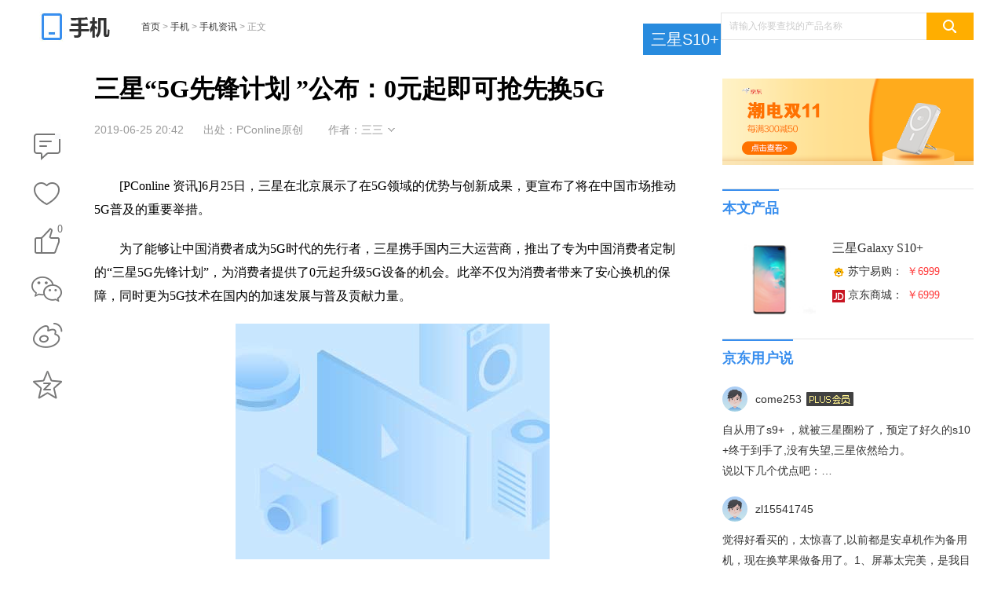

--- FILE ---
content_type: text/html
request_url: https://mobile.pconline.com.cn/1271/12711013.html
body_size: 32538
content:
<!DOCTYPE html>
<html>
<head>
<meta charset="gb2312" />
<script src="//www.pconline.com.cn/3g/wap2013/intf/1305/intf2739.js" class=" defer"></script>
<script type="text/javascript">
deviceJump.init(
{"main":"//mobile.pconline.com.cn/1271/12711013.html","wap_3g":"//g.pconline.com.cn/x/1271/12711013.html"}
);
</script>
<title>三星“5G先锋计划 ”公布：0元起即可抢先换5G-太平洋电脑网</title>
<meta name="keywords" content="三星,5G,先锋"/>
<meta name="description" content="2019年6月25日，三星电子在北京展示了在5G领域的优势与创新成果，更宣布了将在中国市场推动5G普及的重要举措。为了能够让中国消费者成为5G时代的先行者，三星携手国内三大运营商，推出了专为中国消费者定制的“三星5"/>
<meta itemprop="image" content="//img0.pconline.com.cn/pconline/1906/25/g_12711013_1561465499098.jpg" />
<meta http-equiv="mobile-agent" content="format=html5; url=//g.pconline.com.cn/x/1271/12711013.html">
<meta property="og:type" content="article" />
<meta property="article:published_time" content="2019-06-25T 20:42:00+08:00"/>
<meta property="article:author" content="三三"/>
<meta property="article:published_first" content="太平洋电脑网,//mobile.pconline.com.cn/1271/12711013.html"/>
<meta name="Author" content="zhangbingling_gz wuzehan_gz">
<meta content="always" name="referrer">
<link href="//js.3conline.com/pconlinenew/data/2018/cms/css/art.css" rel="stylesheet" type="text/css">
<base target="_blank"></base>
<!--[if IE 6]><script>document.execCommand("BackgroundImageCache", false, true)</script><![endif]-->
<!--是否引用其他栏目广告-->
</head>
<!--hidAdpuba="false"-->
<body id="Jbody">
<div id="ivy_div" style="display: none;"></div>
<script>setTimeout(function(){var js=document.createElement("script"); js.src="//jwz.3conline.com/adpuba/online_mobile_show?id=pc.sjtx.sywz.test15.&media=js&channel=dynamic&anticache="+new Date().getTime();document.getElementsByTagName("head")[0].appendChild(js);},999)</script> 
<!-- 栏目计数器 -->
<span class="spanclass">
<script>
window._common_counter_code_='channel=2129';
window._common_counter_uuid_='__uuid=1134675:0.5;000037909:0.5:cms&';
document.write("<img style=display:none src=//count5.pconline.com.cn/newcount/count.php?"+ _common_counter_uuid_ + _common_counter_code_+"&screen="+screen.width+"*"+screen.height+"&refer="+encodeURIComponent(document.referrer)+"&anticache="+new Date().getTime()+"&url="+encodeURIComponent(location.href)+"&from="+(window._common_counter_from_ ? window._common_counter_from_:'cms')+"&iframeCode="+(self === top ? 0 : (top === parent ? 1 : 2))+" >")
</script>
</span>
<!--头部-->
<script type="text/javascript">
(function(){
var className = document.body.className;
document.body.className = className + ' wideScreen';
window.contentWidth = 1120;
})();
</script>
<div class="ivyDbtl ivy-tonglan"><u id="pc.sjtx.sywz.dbtl." class="adpos"></u></div>
<div class="doc ">
<div class="header">
<div class="navibar-in-wrap">
<script class=" defer" src="//www.pconline.com.cn/global/c_header2014a/"></script>
</div>
<div class="ivy ivy-tl1 ivy-tonglan">
<div class="ivy-wrap">
<u id="pc.sjtx.sywz.zu.tl1." class="adpos"></u>
</div>
</div>
<div class="header-wrap">
<div class="banner clearfix">
<div class="b-left">
<a href="//mobile.pconline.com.cn/" class="logo"><img src="//www1.pconline.com.cn/2018/art/images/logo.png"  height="38"></a>
<div class="crumb">
<a href="//www.pconline.com.cn" target="_blank">首页</a> > <a href="//mobile.pconline.com.cn/" target="_blank">手机</a>  >  <a href="//mobile.pconline.com.cn/dclub/" target="_blank">手机资讯</a> > <span class="nolink">正文</span>
</div>
</div>
<div class="ks">
<form action="//ks.pconline.com.cn/" method="get" autocomplete="off" onsubmit="if(this[0].value == this[0].defaultValue){window.open('//ks.pconline.com.cn/');return false;}">
<div class="ks-input">
<input type="text" name="q" id="JksQ" class="ks-q" onfocus="if(this.value == this.defaultValue) {this.value = '';this.className += ' focus'}" onblur="if(this.value == '') {this.value = this.defaultValue;this.className = this.className.replace(' focus','') }" value="请输入你要查找的产品名称" />
<input type="submit" class="ks-submit" value="" />
</div>
</form>
<!--/artright/ks/index.html-->
</div>
</div>
<div class="nav nav-a"> 
<span class="mark">
<a href="//product.pconline.com.cn/mobile/samsung/1134675.html#ad=7324" title="三星S10+" target="_blank">三星S10+</a>
</span>
<span class="mark-sub">
<ul>
<li>
<a title="三星S10+概览" href="//product.pconline.com.cn/mobile/samsung/1134675.html#ad=7324" target="_blank">概览</a>
</li>
<li>
<a title="三星S10+参数" href="//product.pconline.com.cn/mobile/samsung/1134675_detail.html#ad=7324" target="_blank">参数</a>
</li>
<li>
<a title="三星S10+报价" href="//product.pconline.com.cn/mobile/samsung/1134675_price.html#ad=7324" target="_blank">报价</a>
</li>
<li>
<a title="三星S10+图片" href="//product.pconline.com.cn/pdlib/1134675_picture.html#ad=7324" target="_blank">图片(141)</a>
</li>
<li>
<a title="三星S10+评测·行情" href="//product.pconline.com.cn/mobile/samsung/1134675_review.html#ad=7324" target="_blank">评测 · 行情</a>
</li>
<li>
<a title="三星S10+网友点评" href="//product.pconline.com.cn/mobile/samsung/1134675_comment.html#ad=7324" target="_blank">点评</a>
</li>
<li>
<a title="网购比价" href="//product.pconline.com.cn/pdlib/pk/price1134675.html#ad=7324" target="_blank">网购比价</a>
</li>
<li>
<a title="三星S10+论坛" href="//itbbs.pconline.com.cn/mobile/f768420.html#ad=7324" target="_blank">论坛</a>
</li>
</ul>
</span>
</div>
<!--//pdlib.pconline.com.cn/product/service/ls_get_product_bar.jsp?notjs=true&style=7&id=1134675&isAd=true-->
<!--//pdlib.pconline.com.cn/product/service/ls_get_product_bar.jsp?notjs=true&style=7&id=1048848&isAd=true-->
</div>
</div>
<!-- /header -->
<!-- wraper -->
<div class="wraper  clearfix" id="Jwrap">
<div class="main clearfix">
<div class="col-ab col-main">
<div class="col-a art">
<div class="toolBox">
<div class="art-tools" id="JartTools"></div>
<div  class="art-tools-top" id="JartToolsTop"></div>    
</div>
<div class="art-hd" id="artHd">
<h1><span>正在阅读：三星“5G先锋计划 ”公布：0元起即可抢先换5G</span>三星“5G先锋计划 ”公布：0元起即可抢先换5G</h1>
<div class="art-info">
<i class="art-edit">
<span class="pubtime">2019-06-25 20:42</span>
<span class="source">出处：PConline原创</span>
<span class="author">作者：三三</span>
<span class="art-edit-more" id="JeditMore"><i class="edit-bg"><em></em></i>
<span class="editor">责任编辑：liujunhao1</span>
</span>
</i>
</div>
</div>
<div class="art-bd">
<div class="ivy ivy-760">
<u id="pc.sjtx.sywz.zu.btxf." class="adpos"></u>
<u id="pc.sjtx.sywz.btxfwz." class="adpos"></u>
</div>
<!--返回分页浏览-->
<div class="content" id="JCmtImg">
<!--加table的原因是防止文章内容出现标签缺失异常-->
<table width="100%" border="0" cellspacing="0" cellpadding="0">
<tr>
<td>
<!--文章内容-->
<p>　　<span style="font-family: 宋体; color: rgb(0, 0, 0);">[PConline 资讯]</span><span style="font-family: 宋体; color: rgb(0, 0, 0);">6月2</span><span style="font-family: 宋体; color: rgb(0, 0, 0);">5</span><span style="font-family: 宋体; color: rgb(0, 0, 0);">日，</span><span style="font-family: 宋体; color: rgb(0, 0, 0);">三星</span><span style="font-family: 宋体; color: rgb(0, 0, 0);">在</span><span style="font-family: 宋体; color: rgb(0, 0, 0);">北京</span><span style="font-family: 宋体; color: rgb(0, 0, 0);">展示</span><span style="font-family: 宋体; color: rgb(0, 0, 0);">了</span><span style="font-family: 宋体; color: rgb(0, 0, 0);">在5G领域的优势与</span><span style="font-family: 宋体; color: rgb(0, 0, 0);">创新</span><span style="font-family: 宋体; color: rgb(0, 0, 0);">成果，更</span><span style="font-family: 宋体; color: rgb(0, 0, 0);">宣布了</span><span style="font-family: 宋体; color: rgb(0, 0, 0);">将</span><span style="font-family: 宋体; color: rgb(0, 0, 0);">在中国市场推</span><span style="font-family: 宋体; color: rgb(0, 0, 0);">动</span><span style="font-family: 宋体; color: rgb(0, 0, 0);">5G普及的重要</span><span style="font-family: 宋体; color: rgb(0, 0, 0);">举措</span><span style="font-family: 宋体; color: rgb(0, 0, 0);">。</span></p><p>　　<span style="font-family: 宋体; color: rgb(0, 0, 0);">为了</span><span style="font-family: 宋体; color: rgb(0, 0, 0);">能够</span><span style="font-family: 宋体; color: rgb(0, 0, 0);">让</span><span style="font-family: 宋体; color: rgb(0, 0, 0);">中国</span><span style="font-family: 宋体; color: rgb(0, 0, 0);">消费者</span><span style="font-family: 宋体; color: rgb(0, 0, 0);">成为</span><span style="font-family: 宋体; color: rgb(0, 0, 0);">5</span><span style="font-family: 宋体; color: rgb(0, 0, 0);">G</span><span style="font-family: 宋体; color: rgb(0, 0, 0);">时代的先行者，</span><span style="font-family: 宋体; color: rgb(0, 0, 0);">三星</span><span style="font-family: 宋体; color: rgb(0, 0, 0);">携手</span><span style="font-family: 宋体; color: rgb(0, 0, 0);">国内三大</span><span style="font-family: 宋体; color: rgb(0, 0, 0);">运营商</span><span style="font-family: 宋体; color: rgb(0, 0, 0);">，推出了专为中国消费者定制的&ldquo;三星5G先锋计划&rdquo;，为消费者提供了</span><span style="font-family: 宋体; color: rgb(0, 0, 0);">0元</span><span style="font-family: 宋体; color: rgb(0, 0, 0);">起</span><span style="font-family: 宋体; color: rgb(0, 0, 0);">升级5G设备</span><span style="font-family: 宋体; color: rgb(0, 0, 0);">的</span><span style="font-family: 宋体; color: rgb(0, 0, 0);">机会</span><span style="font-family: 宋体; color: rgb(0, 0, 0);">。</span><span style="font-family: 宋体; color: rgb(0, 0, 0);">此举不</span><span style="font-family: 宋体; color: rgb(0, 0, 0);">仅</span><span style="font-family: 宋体; color: rgb(0, 0, 0);">为消费者带来了安心换机的保障</span><span style="font-family: 宋体; color: rgb(0, 0, 0);">，</span><span style="font-family: 宋体; color: rgb(0, 0, 0);">同时更为</span><span style="font-family: 宋体; color: rgb(0, 0, 0);">5G</span><span style="font-family: 宋体; color: rgb(0, 0, 0);">技术</span><span style="font-family: 宋体; color: rgb(0, 0, 0);">在国内的</span><span style="font-family: 宋体; color: rgb(0, 0, 0);">加速发展与普及贡献力量</span><span style="font-family: 宋体; color: rgb(0, 0, 0);">。</span></p><p style="text-align: center;"><img src="//img0.pconline.com.cn/pconline/1906/25/12711013_05318169_thumb.jpg"/></p><p style="text-align: center;">三星电子大中华区总裁&nbsp;权桂贤</p><p>　　&ldquo;5G所改变的不仅是连接速度，更是我们连接世界的方式。&rdquo;三星电子大中华区总裁权桂贤表示，&ldquo;作为一家在中国有着悠久历史的本土化企业，三星的使命和责任是将前沿的科技普惠大众。&rdquo;诚然，作为全球科技行业的领军企业，三星一直走在5G的前沿，凭借全产业链优势，三星早已奠定了在5G时代的领先优势。此次在中国推出&ldquo;三星5G先锋计划&rdquo;，旨在让消费者付出更少得到更多的同时，进一步展现三星在5G时代的十足自信与强悍实力。</p><p>　　<strong>&ldquo;三星</strong><strong>5G</strong><strong>先锋</strong><strong>计划</strong><strong>&rdquo;</strong><strong>携手运营商</strong><strong>助力</strong><strong>国内</strong><strong>5G</strong><strong>加速</strong><strong>普及</strong></p><p>　　从3G到4G，再到现在的5G，三星始终与运营商伙伴紧密合作，近期三星更是与运营商伙伴加快了5G商用测试的进程，并在多个场合展示了自身在5G领域的实力。此次专为中国消费者定制的&ldquo;三星5G先锋计划&rdquo;，将帮助消费者真正地向5G时代迈出实质性第一步。</p><p style="text-align: center;"><img src="//www1.pconline.com.cn/images/articleImageLoading.gif" #src="//img0.pconline.com.cn/pconline/1906/25/12711013_15318185_thumb.jpg"/></p><p style="text-align: center;">&ldquo;三星5G先锋计划&rdquo;</p><p>　　自7月1日起至8月31日，消费者在任意三星授权渠道购买Galaxy&nbsp;S10系列或Galaxy&nbsp;A80&nbsp;4G手机后，只需花费99元即可加入三星5G俱乐部。当三星2019年下半年5G手机正式上市后，加入三星5G俱乐部的消费者便有机会以最低0元的价格升级到5G手机。</p><p>　　不仅如此，三星5G俱乐部还准备了丰厚的会员礼包，除了有机会享受低至0元升级5G手机的资格外，还可获得三星网上商城IoT产品优惠券、百度网盘超级VIP优惠券以及爱奇艺黄金VIP会员季卡。让消费者能够在升级到5G手机的同时，可以轻松地享受到5G带来的智能互联，云存储及超快的下载速度，还有高清视频并行多通道高速下载等体验，无缝连接5G时代。更令人惊喜的是，在前1万名加入三星5G俱乐部的会员中还将抽取50人，成为5G技术生活体验团并前往韩国体验5G科技生活的快感。</p><p>　　<strong>全球优势赋能中国&nbsp;三星推动5G在中国的发展</strong></p><p>　　作为全球领先的科技企业，三星凭借在芯片、核心网络、终端设备以及无线解决方案等领域的优势，成为全球为数不多可以提供端到端5G解决方案的公司。早在2013年，三星研发了全球领先的5G移动通信核心技术；2016年，三星面向全球首次展示了端到端5G示范，同时演示了全息通话、赛事直播、无人驾驶、虚拟现实等多个5G场景；2018年，三星推出全球首个端到端5G&nbsp;FWA商用解决方案及业界首款符合3GPP标准的5G基带芯片。目前，三星已在全球多个架设好5G网络的国家和地区推出了商用化的终端产品三星Galaxy&nbsp;S10&nbsp;5G[footnoteRef:2]。</p><p>　　&nbsp;</p><p style="text-align: center;"><img src="//www1.pconline.com.cn/images/articleImageLoading.gif" #src="//img0.pconline.com.cn/pconline/1906/25/12711013_25318208_thumb.jpg"/></p><p style="text-align: center;">三星电子中国研究院院长&nbsp;张代君</p><p>　　而在中国，三星不遗余力地将在全球取得的经验与优势带到中国市场，为中国的5G建设发展贡献力量。目前三星已经联合国内的主要运营商，在多地进行了5G的商用测试，并在多个地区、多种场合下为消费者带来了真实的5G体验。随着中国5G商用化进程的推进，三星必将利用自身的优势，为中国消费者带来一流的技术与出众的终端产品。</p><p style="text-align: center;"><img src="//www1.pconline.com.cn/images/articleImageLoading.gif" #src="//img0.pconline.com.cn/pconline/1906/25/12711013_35318213_thumb.jpg"/></p><p style="text-align: center;">三星远见&middot;未来媒体沟通会现场</p><p>　　<strong>颠覆过往</strong><strong>&nbsp;</strong><strong>5G开启新时代</strong></p><p>　　在5G变革下，产品终端形态、应用生态都将再次迭代，为此三星已经做足准备，在4G到5G的转型关键时期，走在了行业前沿，并带动产业合作伙伴一同拓展创新的边界。当5G来临，<span style="font-family:宋体;">我们</span><span style="font-family:宋体;">的</span><span style="font-family:宋体;">生活</span><span style="font-family:宋体;">与</span><span style="font-family:宋体;">工作</span><span style="font-family:宋体;">方式将彻底改变</span>。在5G网络下，将实现更高速率、更大容量、更低时延的体验升级，消费者可以一分钟内下载完整季电视剧，流畅地观赏4K甚至8K视频，尽情享受云端游戏，感受更精彩的VR与AR等都不再是问题。为此，三星强化了与中国本土合作伙伴的深入合作，通过AI赋能IoT，以AI&nbsp;+&nbsp;IoT的方式为消费者带来全新的智能生态体系，更全面地提升物联网、智能家居等方面的体验，打造更加互联互通的未来。&nbsp;</p><p style="text-align: center;"><a href="//www.pconline.com.cn/dclub_pic/1271/12711013_pic.html?imgsrc=//img0.pconline.com.cn/pconline/1906/25/12711013_wechatimg99.jpg&amp;channel=2129" target="_blank"><img alt="三星" class="art-pic-for-cmt" data-height="1080" data-width="1440" src="//www1.pconline.com.cn/images/articleImageLoading.gif" #src="//img0.pconline.com.cn/pconline/1906/25/12711013_wechatimg99_thumb.jpg" style="border:1px solid #cccccc;" title="三星"/></a></p><p style="text-align: center;"><SCRIPT id="m1134675" src="//pdlib.pconline.com.cn/product/intf/cms/getProductPrice.jsp?id=1134675&amp;tagId=m1134675" defer ></SCRIPT></p><p style="text-align: center;">现场体验三星Galaxy&nbsp;S10&nbsp;5G</p><p>　　在飞速发展的新时代中，三星将以创新继续引领行业的发展，并用领先的技术与产品树立5G时代移动通信行业的全新标准。再加上充满诚意的&ldquo;三星5G先锋计划&rdquo;，我们将看到三星带领消费者一起迎接新时代的来临。</p><p><SCRIPT id="p1134675" src="//pdlib.pconline.com.cn/product/service/ls_show_product_item.jsp?id=1134675&amp;style=n-o&amp;tagId=p1134675&amp;sid=20937" defer ></SCRIPT></p>
<!--文章内容end-->
</td>
</tr>
</table>
</div>
</div>
<div class="ivy ivy-750">
<div class="ivy_text">
<u id="pc.sjtx.sywz.ymsf." class="adpos"></u>
</div>
</div>
<!-- 正文下方编辑位通栏 -->
<!--分页、键盘控制、在本页浏览全文-->
<!--分页、键盘控制end-->
<!--当不是全文浏览时 文章底部 导航-->
<!--当不是全文浏览时 文章底部 导航end-->
<!-- 文章正文底部维修模块 -->
<!-- /文章正文底部维修模块 -->
<script class=combineAD>
if(!window.preloadShow4) document.write('<script src="//ivy.pconline.com.cn/show4?opt=1&id=pc.sjtx.sywz.dbtl.;pc.sjtx.sywz.zu.tl1.;pc.sjtx.sywz.zu.btxf.;pc.sjtx.sywz.btxfwz.;pc.sjtx.sywz.ymsf.;pc.sjtx.sywz.zu.ymxf.;pc.qz.dbtlz.;pc.qz.dbtly.;pc.sjtx.sywz.zu.yc1.;pc.sjtx.sywz.yczxfsp.;pc.sjtx.sywz.yczxf.;pc.qz.yc4.;pc.sjtx.sywz.dl.;pc.sjtx.sywz.dbtld.;pc.sjtx.sywz.gjtpz.gjtpz.;pc.sjtx.sywz.duilian1.;pc.sjtx.sywz.dbsp.;pc.sjtx.sywz.gjtpz.cz." class=" defer"><\/script>');
if(!window._addIvyID) document.write('<script charset="gbk" class=" defer" src="//www.pconline.com.cn/_hux_/index.js"><\/script>');
</script class=combineAD>
<script>
function ivyLoadReal(closespan){
var ad=null, adpos=document.getElementsByTagName("u");
for(var i=0; i<adpos.length; i++) if(adpos[i].className=="adpos"){ ad=adpos[i]; break; }
if(ad==null) return;
if(!closespan) {
document.write("<span id=adpos_"+ad.id+" style=display:none>");
showIvyViaJs(ad.id);
return;
}
document.write("</span>");
var real=document.getElementById("adpos_"+ad.id);
for(var i=0; i<real.childNodes.length; i++) {
var node=real.childNodes[i];
if(node.tagName=="SCRIPT" && /closespan/.test(node.className)) continue;
ad.parentNode.insertBefore(node,ad); i--
}
ad.parentNode.removeChild(ad);
real.parentNode.removeChild(real);
}
</script>
<script>ivyLoadReal()</script><script class=closespan>ivyLoadReal(true)</script>
<script>ivyLoadReal()</script><script class=closespan>ivyLoadReal(true)</script>
<script>ivyLoadReal()</script><script class=closespan>ivyLoadReal(true)</script>
<script>ivyLoadReal()</script><script class=closespan>ivyLoadReal(true)</script>
<script>ivyLoadReal()</script><script class=closespan>ivyLoadReal(true)</script>
<!-- 广告后出位置 -->
<!--产品库接口-->
<div class="reArt" id="JreArt">
<div class="box">
<div class="hd hd-sub">
<h3 class="mark">
<a title="三星S10+" href="//product.pconline.com.cn/mobile/samsung/1134675.html" target="_blank" class="pro-link">三星S10+</a>相关文章
</h3>
</div>
<div class="bd">
<div class="head-line">
<a title="三星举行远见·未来媒体沟通会，公布5G先锋计划" target="_blank" href="//mobile.pconline.com.cn/1271/12710310.html">三星举行远见·未来媒体沟通会，公布5G先锋计划</a>
</div>
<ul class="news news-no-pad fs-14">
<li>
<i class="sub">
<a href="javascript:void(0)">导购</a>
|
</i>
<a href="//mobile.pconline.com.cn/1269/12694292.html" target="_blank" title="性能颜值样样强 这几款手机便是你的不二之选">性能颜值样样强 这几款手机便是你的不二之选</a>
</li>
<li>
<i class="sub">
<a href="javascript:void(0)">导购</a>
|
</i>
<a href="//mobile.pconline.com.cn/1265/12655262.html" target="_blank" title="外出拍照用什么？这几款拍照手机就很合适！">外出拍照用什么？这几款拍照手机就很合适！</a>
</li>
<li>
<i class="sub">
<a href="javascript:void(0)">导购</a>
|
</i>
<a href="//mobile.pconline.com.cn/1266/12661096.html" target="_blank" title="颜值性能同在线，这些热门手机买了不会后悔！">颜值性能同在线，这些热门手机买了不会后悔！</a>
</li>
<li>
<i class="sub">
<a href="javascript:void(0)">导购</a>
|
</i>
<a href="//mobile.pconline.com.cn/1259/12592400.html" target="_blank" title="天生要强，这几款高性能主流手机值得入手">天生要强，这几款高性能主流手机值得入手</a>
</li>
</ul>
<div class="box-sub rela-pro">
<div class="hd">
浏览本产品的网友还关注：
</div>
<div class="bd">
<ul class="pics pics-w100 pro-pics">
<li>
<a class="blk-img" href="//product.pconline.com.cn/mobile/samsung/1081109.html" target="_blank">
<img width="100" height="75" src="//img.pconline.com.cn/images/product/1081/1081109/q_cn.jpg">
<span class="title">三星S10</span>
</a>
<span class="price">￥5999</span>
</li>
<li>
<a class="blk-img" href="//product.pconline.com.cn/mobile/huawei/123337.html" target="_blank">
<img width="100" height="75" src="//img.pconline.com.cn/images/product/1233/123337/q_cn.jpg">
<span class="title">华为Mate20</span>
</a>
<span class="price">￥4499</span>
</li>
<li>
<a class="blk-img" href="//product.pconline.com.cn/mobile/huawei/1083847.html" target="_blank">
<img width="100" height="75" src="//img.pconline.com.cn/images/product/1083/1083847/q_cn.jpg">
<span class="title">华为Mate20Pro</span>
</a>
<span class="price">￥5999</span>
</li>
</ul>
</div>
</div>
</div>
</div>
<!--//pdlib.pconline.com.cn/product/cms/product_related_article.jsp?pid=1134675&refresh=true&style=5-->
</div>
<!-- /文章 -->
</div>
<div class="ivy ivy-840">
<script>showIvyViaJs("pc.sjtx.sywz.zu.ymxf.")</script>
</div>
<!-- <div class="popularize">
<a href="//www.pconline.com.cn/app/652/6521877.html" title="文章页底部微信二维码"><img src="//img0.pconline.com.cn/pconline/ssi/art/code/1703/weixin-PConline.jpg" width="730" height="120" alt="文章页底部微信二维码" /></a>
</div> -->
<!--/ssi/art/code/index.html-->
<!--  -->
<!--当不是全文浏览时 文章底部 导航end-->
<script>
function ivyLoadReal(closespan){
var ad=null, adpos=document.getElementsByTagName("u");
for(var i=0; i<adpos.length; i++) if(adpos[i].className=="adpos"){ ad=adpos[i]; break; }
if(ad==null) return;
if(!closespan) {
document.write("<span id=adpos_"+ad.id+" style=display:none>");
showIvyViaJs(ad.id);
return;
}
document.write("</span>");
var real=document.getElementById("adpos_"+ad.id);
for(var i=0; i<real.childNodes.length; i++) {
var node=real.childNodes[i];
if(node.tagName=="SCRIPT" && /closespan/.test(node.className)) continue;
ad.parentNode.insertBefore(node,ad); i--
}
ad.parentNode.removeChild(ad);
real.parentNode.removeChild(real);
}
</script>
<script>ivyLoadReal()</script><script class=closespan>ivyLoadReal(true)</script>
<script>ivyLoadReal()</script><script class=closespan>ivyLoadReal(true)</script>
<script>ivyLoadReal()</script><script class=closespan>ivyLoadReal(true)</script>
<script>ivyLoadReal()</script><script class=closespan>ivyLoadReal(true)</script>
<script>ivyLoadReal()</script><script class=closespan>ivyLoadReal(true)</script>
<script>ivyLoadReal()</script><script class=closespan>ivyLoadReal(true)</script>
<div class="col-ab">
<div class="comment mb10" id="Jcommnet">
<!--电脑网评论-->
<div id="commentHolder"></div>
</div>
<!--/ssi/art/code/index.html-->
<!--  -->
<!--   -->
<!-- 为您推荐 -->
<div class="box arts-recommend tab">
<div class="hd hd-big">
<h2 class="mark">为您推荐</h2>
</div>
<div class="bd">
<div class="tab-nav">
<div class="control control-clean">
<a href="#recommend" target="_self" class="item current">相关阅读</a>
<a href="#recommend" target="_self"  class="item">手机</a>
<a href="#recommend" target="_self"  class="item">笔记本</a>
<a href="#recommend" target="_self"  class="item">平板</a>
<a href="#recommend" target="_self"  class="item">DIY</a>
<a href="#recommend" target="_self"  class="item">摄影</a>
<a href="#recommend" target="_self"  class="item">家电</a>
<a href="#recommend" target="_self"  class="item">智能</a>
<a href="#recommend" target="_self"  class="item">企业</a>
<a href="#recommend" target="_self"  class="item">办公</a>
</div>
</div>
<div class="tab-wrap" id="recommend">
<div class="pannel" style="display:block">
<ul>
<li class="pt">
<a href="//mobile.pconline.com.cn/1271/12710310.html" target="_blank" class="pic">
<img src="//www1.pconline.com.cn/images/blank.gif" src2="//img0.pconline.com.cn/pconline/1906/25/g_12710310_1561454545843.jpg" alt="" width="140" height="107" />
</a>
<div class="txt">
<a href="//mobile.pconline.com.cn/1271/12710310.html" target="_blank" class="tit">
三星举行远见·未来媒体沟通会，公布5G先锋计划
</a>
<em>
<a href="//mobile.pconline.com.cn/" target="_blank" class='type' >手机</a>
|
<span class="time">2019-06-25 17:57</span>
</em>
</div>
</li>
<li class="pt">
<a href="//mobile.pconline.com.cn/1270/12709888.html" target="_blank" class="pic">
<img src="//www1.pconline.com.cn/images/blank.gif" src2="//img0.pconline.com.cn/pconline/1906/25/g_12709888_1561452939148.jpg" alt="" width="140" height="107" />
</a>
<div class="txt">
<a href="//mobile.pconline.com.cn/1270/12709888.html" target="_blank" class="tit">
创造力Max!vivo举办2019创新日活动，开启5G时代
</a>
<em>
<a href="//mobile.pconline.com.cn/" target="_blank" class='type' >手机</a>
|
<span class="time">2019-06-25 17:05</span>
</em>
</div>
</li>
<li class="pt">
<a href="//mobile.pconline.com.cn/1270/12708649.html" target="_blank" class="pic">
<img src="//www1.pconline.com.cn/images/blank.gif" src2="//img0.pconline.com.cn/pconline/1906/25/g_12708649_1561432433706.jpg" alt="" width="140" height="107" />
</a>
<div class="txt">
<a href="//mobile.pconline.com.cn/1270/12708649.html" target="_blank" class="tit">
5G SEP标准必要专利最新排名公布：华为遥遥领先
</a>
<em>
<a href="//mobile.pconline.com.cn/" target="_blank" class='type' >手机</a>
|
<span class="time">2019-06-25 11:17</span>
</em>
</div>
</li>
<li class="pt">
<a href="//mobile.pconline.com.cn/1270/12705128.html" target="_blank" class="pic">
<img src="//www1.pconline.com.cn/images/blank.gif" src2="//img0.pconline.com.cn/pconline/1906/24/g_12705128_1561344888747.jpg" alt="" width="140" height="107" />
</a>
<div class="txt">
<a href="//mobile.pconline.com.cn/1270/12705128.html" target="_blank" class="tit">
美国运营商AT&T首测5G网速，这速度直接上天！
</a>
<em>
<a href="//mobile.pconline.com.cn/" target="_blank" class='type' >手机</a>
|
<span class="time">2019-06-24 11:48</span>
</em>
</div>
</li>
<li class="pt">
<a href="//mobile.pconline.com.cn/1270/12705068.html" target="_blank" class="pic">
<img src="//www1.pconline.com.cn/images/blank.gif" src2="//img0.pconline.com.cn/pconline/1906/24/g_12705068_1561341748917.jpg" alt="" width="140" height="107" />
</a>
<div class="txt">
<a href="//mobile.pconline.com.cn/1270/12705068.html" target="_blank" class="tit">
外媒曝三星Note 10发布时间/售价，8月初见！
</a>
<em>
<a href="//mobile.pconline.com.cn/" target="_blank" class='type' >手机</a>
|
<span class="time">2019-06-24 11:45</span>
</em>
</div>
</li>
</ul>
</div>
<div class="pannel">
<ul>
<li class="pt">
<a href="//mobile.pconline.com.cn/1269/12694021.html" target="_blank" class="pic">
<img src="//www1.pconline.com.cn/images/blank.gif" src2="//img0.pconline.com.cn/pconline/1906/24/g_12694021_1561339533760.jpg" alt="" width="140" height="107" />
</a>
<div class="txt">
<a href="//mobile.pconline.com.cn/1269/12694021.html" target="_blank" class='tit'>玩游戏哪款手机好？这些热门旗舰手机就很不错</a>
<em>
<a href="//mobile.pconline.com.cn/guide/selected/" target="_blank" class='type'>海选导购</a>
|
<span class="time">2019-06-25 00:15</span>
</em>
</div>
</li><li class="pt">
<a href="//mobile.pconline.com.cn/1270/12707230.html" target="_blank" class="pic">
<img src="//www1.pconline.com.cn/images/blank.gif" src2="//img0.pconline.com.cn/pconline/1906/25/g_12707230_1561463600714.png" alt="" width="140" height="107" />
</a>
<div class="txt">
<a href="//mobile.pconline.com.cn/1270/12707230.html" target="_blank" class='tit'>1499元要啥自行车！当然要全面高性能的三星A60</a>
<em>
<a href="//mobile.pconline.com.cn/review/" target="_blank" class='type'>手机评测</a>
|
<span class="time">2019-06-25 19:55</span>
</em>
</div>
</li><li class="pt">
<a href="//mobile.pconline.com.cn/1270/12709888.html" target="_blank" class="pic">
<img src="//www1.pconline.com.cn/images/blank.gif" src2="//img0.pconline.com.cn/pconline/1906/25/g_12709888_1561452939148.jpg" alt="" width="140" height="107" />
</a>
<div class="txt">
<a href="//mobile.pconline.com.cn/1270/12709888.html" target="_blank" class='tit'>创造力Max!vivo举办2019创新日活动，开启5G时代</a>
<em>
<a href="//mobile.pconline.com.cn/dclub/" target="_blank" class='type'>手机资讯</a>
|
<span class="time">2019-06-25 17:05</span>
</em>
</div>
</li><li class="pt">
<a href="//mobile.pconline.com.cn/1271/12710868.html" target="_blank" class="pic">
<img src="//www1.pconline.com.cn/images/blank.gif" src2="//img0.pconline.com.cn/pconline/1906/25/g_12710749_1561457116186.jpg" alt="" width="140" height="107" />
</a>
<div class="txt">
<a href="//mobile.pconline.com.cn/1271/12710868.html" target="_blank" class='tit'>13分钟充满！vivo 120W超快闪充技术正式登场</a>
<em>
<a href="//mobile.pconline.com.cn/culture/huisheng/" target="_blank" class='type'>回声</a>
|
<span class="time">2019-06-25 19:23</span>
</em>
</div>
</li><li class="pt">
<a href="//mobile.pconline.com.cn/1271/12710310.html" target="_blank" class="pic">
<img src="//www1.pconline.com.cn/images/blank.gif" src2="//img0.pconline.com.cn/pconline/1906/25/g_12710310_1561454545843.jpg" alt="" width="140" height="107" />
</a>
<div class="txt">
<a href="//mobile.pconline.com.cn/1271/12710310.html" target="_blank" class='tit'>三星举行远见·未来媒体沟通会，公布5G先锋计划</a>
<em>
<a href="//mobile.pconline.com.cn/dclub/" target="_blank" class='type'>手机资讯</a>
|
<span class="time">2019-06-25 17:57</span>
</em>
</div>
</li><li class="pt">
<a href="//mobile.pconline.com.cn/1270/12701031.html" target="_blank" class="pic">
<img src="//www1.pconline.com.cn/images/blank.gif" src2="//img0.pconline.com.cn/pconline/1906/21/g_12701031_1561107697424.jpg" alt="" width="140" height="107" />
</a>
<div class="txt">
<a href="//mobile.pconline.com.cn/1270/12701031.html" target="_blank" class='tit'>齐齐跟风华为?多张谷歌 Pixel 4 高清渲染图曝光</a>
<em>
<a href="//mobile.pconline.com.cn/dclub/" target="_blank" class='type'>手机资讯</a>
|
<span class="time">2019-06-21 17:05</span>
</em>
</div>
</li><li class="pt">
<a href="//mobile.pconline.com.cn/1270/12705489.html" target="_blank" class="pic">
<img src="//www1.pconline.com.cn/images/blank.gif" src2="//img0.pconline.com.cn/pconline/1906/24/g_12705489_1561344915138.jpg" alt="" width="140" height="107" />
</a>
<div class="txt">
<a href="//mobile.pconline.com.cn/1270/12705489.html" target="_blank" class='tit'>一加 7：澎湃的性能之外，「快」是它独到的杀手锏</a>
<em>
<a href="//mobile.pconline.com.cn/culture/huisheng/" target="_blank" class='type'>回声</a>
|
<span class="time">2019-06-24 10:59</span>
</em>
</div>
</li><li class="pt">
<a href="//mobile.pconline.com.cn/1270/12705370.html" target="_blank" class="pic">
<img src="//www1.pconline.com.cn/images/blank.gif" src2="//img0.pconline.com.cn/pconline/1906/24/g_12705370_1561347083026.jpg" alt="" width="140" height="107" />
</a>
<div class="txt">
<a href="//mobile.pconline.com.cn/1270/12705370.html" target="_blank" class='tit'>MWCS屏下摄像头真机现身，OPPO Find Y或发布？</a>
<em>
<a href="//mobile.pconline.com.cn/dclub/" target="_blank" class='type'>手机资讯</a>
|
<span class="time">2019-06-24 11:47</span>
</em>
</div>
</li><li class="pt">
<a href="//mobile.pconline.com.cn/1269/12696248.html" target="_blank" class="pic">
<img src="//www1.pconline.com.cn/images/blank.gif" src2="//img0.pconline.com.cn/pconline/1906/20/g_12696248_1560999097271.jpg" alt="" width="140" height="107" />
</a>
<div class="txt">
<a href="//mobile.pconline.com.cn/1269/12696248.html" target="_blank" class='tit'>高达120W超级闪充！vivo这充电技术真的绝了</a>
<em>
<a href="//mobile.pconline.com.cn/dclub/" target="_blank" class='type'>手机资讯</a>
|
<span class="time">2019-06-21 00:15</span>
</em>
</div>
</li>
<div class="hide hidden">
<li class="pt">
<a href="//mobile.pconline.com.cn/1270/12708973.html" target="_blank" class="pic">
<img src="//www1.pconline.com.cn/images/blank.gif" src2="//img0.pconline.com.cn/pconline/1906/25/g_12708973_1561433454841.png" alt="" width="140" height="107" />
</a>
<div class="txt">
<a href="//mobile.pconline.com.cn/1270/12708973.html" target="_blank" class='tit'>iPhone 11外观大变!不仅浴霸，还用USB-C接口</a>
<em>
<a href="//mobile.pconline.com.cn/dclub/" target="_blank" class='type'>手机资讯</a>
|
<span class="time">2019-06-25 12:03</span>
</em>
</div>
</li><li class="pt">
<a href="//mobile.pconline.com.cn/1270/12705008.html" target="_blank" class="pic">
<img src="//www1.pconline.com.cn/images/blank.gif" src2="//img0.pconline.com.cn/pconline/1906/24/g_12705008_1561340288812.jpg" alt="" width="140" height="107" />
</a>
<div class="txt">
<a href="//mobile.pconline.com.cn/1270/12705008.html" target="_blank" class='tit'>24K黑金权游定制版三星Fold:粉丝会花5W入手?</a>
<em>
<a href="//mobile.pconline.com.cn/dclub/" target="_blank" class='type'>手机资讯</a>
|
<span class="time">2019-06-24 11:51</span>
</em>
</div>
</li><li class="pt">
<a href="//mobile.pconline.com.cn/1270/12705228.html" target="_blank" class="pic">
<img src="//www1.pconline.com.cn/images/blank.gif" src2="//img0.pconline.com.cn/pconline/1906/24/g_12705228_1561346526025.jpg" alt="" width="140" height="107" />
</a>
<div class="txt">
<a href="//mobile.pconline.com.cn/1270/12705228.html" target="_blank" class='tit'>万物皆可浴霸，华为nova 5i Pro外观设计曝光</a>
<em>
<a href="//mobile.pconline.com.cn/dclub/" target="_blank" class='type'>手机资讯</a>
|
<span class="time">2019-06-24 11:47</span>
</em>
</div>
</li><li class="pt">
<a href="//mobile.pconline.com.cn/1270/12705128.html" target="_blank" class="pic">
<img src="//www1.pconline.com.cn/images/blank.gif" src2="//img0.pconline.com.cn/pconline/1906/24/g_12705128_1561344888747.jpg" alt="" width="140" height="107" />
</a>
<div class="txt">
<a href="//mobile.pconline.com.cn/1270/12705128.html" target="_blank" class='tit'>美国运营商AT&T首测5G网速，这速度直接上天！</a>
<em>
<a href="//mobile.pconline.com.cn/dclub/" target="_blank" class='type'>手机资讯</a>
|
<span class="time">2019-06-24 11:48</span>
</em>
</div>
</li><li class="pt">
<a href="//mobile.pconline.com.cn/1270/12705068.html" target="_blank" class="pic">
<img src="//www1.pconline.com.cn/images/blank.gif" src2="//img0.pconline.com.cn/pconline/1906/24/g_12705068_1561341748917.jpg" alt="" width="140" height="107" />
</a>
<div class="txt">
<a href="//mobile.pconline.com.cn/1270/12705068.html" target="_blank" class='tit'>外媒曝三星Note 10发布时间/售价，8月初见！</a>
<em>
<a href="//mobile.pconline.com.cn/dclub/" target="_blank" class='type'>手机资讯</a>
|
<span class="time">2019-06-24 11:45</span>
</em>
</div>
</li><li class="pt">
<a href="//mobile.pconline.com.cn/1270/12705028.html" target="_blank" class="pic">
<img src="//www1.pconline.com.cn/images/blank.gif" src2="//img0.pconline.com.cn/pconline/1906/24/g_12705028_1561342830750.jpg" alt="" width="140" height="107" />
</a>
<div class="txt">
<a href="//mobile.pconline.com.cn/1270/12705028.html" target="_blank" class='tit'>美国“清洗”华为通讯设备将耗资10亿美元</a>
<em>
<a href="//mobile.pconline.com.cn/dclub/" target="_blank" class='type'>手机资讯</a>
|
<span class="time">2019-06-24 11:48</span>
</em>
</div>
</li><li class="pt">
<a href="//mobile.pconline.com.cn/1269/12696209.html" target="_blank" class="pic">
<img src="//www1.pconline.com.cn/images/blank.gif" src2="//img0.pconline.com.cn/pconline/1906/20/g_12696209_1560996085295.jpg" alt="" width="140" height="107" />
</a>
<div class="txt">
<a href="//mobile.pconline.com.cn/1269/12696209.html" target="_blank" class='tit'>2019Q1高端智能手机市场，iPhone仍占近一半份额</a>
<em>
<a href="//mobile.pconline.com.cn/dclub/" target="_blank" class='type'>手机资讯</a>
|
<span class="time">2019-06-20 14:10</span>
</em>
</div>
</li><li class="pt">
<a href="//mobile.pconline.com.cn/1266/12668939.html" target="_blank" class="pic">
<img src="//www1.pconline.com.cn/images/blank.gif" src2="//img0.pconline.com.cn/pconline/1906/13/g_12668939_1560395371252.jpg" alt="" width="140" height="107" />
</a>
<div class="txt">
<a href="//mobile.pconline.com.cn/1266/12668939.html" target="_blank" class='tit'>Design by OPPO 来认识一下OPPO新成员Reno</a>
<em>
<a href="//mobile.pconline.com.cn/guide/selected/" target="_blank" class='type'>海选导购</a>
|
<span class="time">2019-06-18 17:44</span>
</em>
</div>
</li><li class="pt">
<a href="//mobile.pconline.com.cn/1269/12696268.html" target="_blank" class="pic">
<img src="//www1.pconline.com.cn/images/blank.gif" src2="//img0.pconline.com.cn/pconline/1906/20/g_12696268_1560994785780.jpg" alt="" width="140" height="107" />
</a>
<div class="txt">
<a href="//mobile.pconline.com.cn/1269/12696268.html" target="_blank" class='tit'>京东手机618完美落幕：高端手机涨势喜人，引领中国品质消费升级</a>
<em>
<a href="//mobile.pconline.com.cn/dclub/" target="_blank" class='type'>手机资讯</a>
|
<span class="time">2019-06-20 10:52</span>
</em>
</div>
</li><li class="pt">
<a href="//mobile.pconline.com.cn/1267/12676869.html" target="_blank" class="pic">
<img src="//www1.pconline.com.cn/images/blank.gif" src2="//img0.pconline.com.cn/pconline/1906/17/g_12676869_1560741713277.jpg" alt="" width="140" height="107" />
</a>
<div class="txt">
<a href="//mobile.pconline.com.cn/1267/12676869.html" target="_blank" class='tit'>游戏发烧友的首选机型！红魔3轻松助你上分</a>
<em>
<a href="//mobile.pconline.com.cn/guide/selected/" target="_blank" class='type'>海选导购</a>
|
<span class="time">2019-06-18 09:24</span>
</em>
</div>
</li>
</div>
</ul>
<a href="javascript:;" class="ptMore" data-rel="" target="_self">加载更多</a>
</div>
<div class="pannel">
<ul>
<li class="pt">
<a href="//notebook.pconline.com.cn/1270/12705297.html" target="_blank" class="pic">
<img src="//www1.pconline.com.cn/images/blank.gif" src2="//img0.pconline.com.cn/pconline/1906/24/g_12705297_1561344852313.jpg" alt="" width="140" height="107" />
</a>
<div class="txt">
<a href="//notebook.pconline.com.cn/1270/12705297.html" target="_blank" class='tit'>四千出头大商务本 评15.6寸惠普战66二代AMD版</a>
<em>
<a href="//notebook.pconline.com.cn/testing/djpc/" target="_blank" class='type'>笔记本_单机评测</a>
|
<span class="time">2019-06-25 09:07</span>
</em>
</div>
</li><li class="pt">
<a href="https://picture.pconline.com.cn/article_photo/19142.html" target="_blank" class="pic">
<img src="//www1.pconline.com.cn/images/blank.gif" src2="//img0.pconline.com.cn/pconline/1906/25/g__1561444696894.jpg" alt="" width="140" height="107" />
</a>
<div class="txt">
<a href="https://picture.pconline.com.cn/article_photo/19142.html" target="_blank" class='tit'>信仰光辉照大地 ROG光刃真机图赏</a>
<em>
<a href="//desktops.pconline.com.cn/000058175/000058176/" target="_blank" class='type'>台式机_新机赏</a>
|
<span class="time">2019-06-25 18:24</span>
</em>
</div>
</li><li class="pt">
<a href="//notebook.pconline.com.cn/1269/12693034.html" target="_blank" class="pic">
<img src="//www1.pconline.com.cn/images/blank.gif" src2="//img0.pconline.com.cn/pconline/1906/24/g_12693034_1561306405727.jpg" alt="" width="140" height="107" />
</a>
<div class="txt">
<a href="//notebook.pconline.com.cn/1269/12693034.html" target="_blank" class='tit'>都是酷睿到底该选谁？敲黑板！选Ta选Ta选Ta!</a>
<em>
<a href="//notebook.pconline.com.cn/culture/qwzt/" target="_blank" class='type'>笔记本_趣闻杂谈</a>
|
<span class="time">2019-06-25 00:15</span>
</em>
</div>
</li><li class="pt">
<a href="//notebook.pconline.com.cn/1270/12708654.html" target="_blank" class="pic">
<img src="//www1.pconline.com.cn/images/blank.gif" src2="//img0.pconline.com.cn/pconline/1906/25/g_12708654_1561429577492.jpg" alt="" width="140" height="107" />
</a>
<div class="txt">
<a href="//notebook.pconline.com.cn/1270/12708654.html" target="_blank" class='tit'>华为遭禁PC业务将萎靡不振？那是不存在的</a>
<em>
<a href="//notebook.pconline.com.cn/nbnews/nbnews/" target="_blank" class='type'>笔记本_行业动态</a>
|
<span class="time">2019-06-25 10:38</span>
</em>
</div>
</li><li class="pt">
<a href="//notebook.pconline.com.cn/1269/12699948.html" target="_blank" class="pic">
<img src="//www1.pconline.com.cn/images/blank.gif" src2="//img0.pconline.com.cn/pconline/1906/21/g_12699948_1561087097194.jpg" alt="" width="140" height="107" />
</a>
<div class="txt">
<a href="//notebook.pconline.com.cn/1269/12699948.html" target="_blank" class='tit'>七年不痒反而更嗨 聊聊越来越好用的苏菲</a>
<em>
<a href="//notebook.pconline.com.cn/culture/qwzt/" target="_blank" class='type'>笔记本_趣闻杂谈</a>
|
<span class="time">2019-06-24 00:15</span>
</em>
</div>
</li><li class="pt">
<a href="//notebook.pconline.com.cn/1270/12707468.html" target="_blank" class="pic">
<img src="//www1.pconline.com.cn/images/blank.gif" src2="//img0.pconline.com.cn/pconline/1906/24/g_12707468_1561371899146.jpg" alt="" width="140" height="107" />
</a>
<div class="txt">
<a href="//notebook.pconline.com.cn/1270/12707468.html" target="_blank" class='tit'>MacBook Pro16英寸版本即将发布？大苹果来了</a>
<em>
<a href="//notebook.pconline.com.cn/nbnews/nbnews/" target="_blank" class='type'>笔记本_行业动态</a>
|
<span class="time">2019-06-24 18:29</span>
</em>
</div>
</li><li class="pt">
<a href="//notebook.pconline.com.cn/1270/12705469.html" target="_blank" class="pic">
<img src="//www1.pconline.com.cn/images/blank.gif" src2="//img0.pconline.com.cn/pconline/1906/24/g_12705469_1561344800080.jpg" alt="" width="140" height="107" />
</a>
<div class="txt">
<a href="//notebook.pconline.com.cn/1270/12705469.html" target="_blank" class='tit'>罗永浩谈谷歌砍掉平板产品线 表示其软件太烂</a>
<em>
<a href="//notebook.pconline.com.cn/nbnews/nbnews/" target="_blank" class='type'>笔记本_行业动态</a>
|
<span class="time">2019-06-24 10:54</span>
</em>
</div>
</li><li class="pt">
<a href="//notebook.pconline.com.cn/1270/12706708.html" target="_blank" class="pic">
<img src="//www1.pconline.com.cn/images/blank.gif" src2="//img0.pconline.com.cn/pconline/1906/24/g_12706708_1561363725908.jpg" alt="" width="140" height="107" />
</a>
<div class="txt">
<a href="//notebook.pconline.com.cn/1270/12706708.html" target="_blank" class='tit'>240Hz屏幕助你枪枪爆头 玩家国度枪神3评测</a>
<em>
<a href="//notebook.pconline.com.cn/testing/djpc/" target="_blank" class='type'>笔记本_单机评测</a>
|
<span class="time">2019-06-24 16:25</span>
</em>
</div>
</li><li class="pt">
<a href="//notebook.pconline.com.cn/1270/12705168.html" target="_blank" class="pic">
<img src="//www1.pconline.com.cn/images/blank.gif" src2="//img0.pconline.com.cn/pconline/1906/24/g_12705168_1561340586998.jpg" alt="" width="140" height="107" />
</a>
<div class="txt">
<a href="//notebook.pconline.com.cn/1270/12705168.html" target="_blank" class='tit'>注意！你的游戏本可能正在浪费性能和电量</a>
<em>
<a href="//notebook.pconline.com.cn/culture/qwzt/" target="_blank" class='type'>笔记本_趣闻杂谈</a>
|
<span class="time">2019-06-24 10:13</span>
</em>
</div>
</li>
<div class="hide hidden">
<li class="pt">
<a href="https://ivy.pconline.com.cn/click?adid=509288&id=pc.book.sy.jdwzqdebkwzl." target="_blank" class="pic">
<img src="//www1.pconline.com.cn/images/blank.gif" src2="//img0.pconline.com.cn/pconline/1906/25/g_12710408_1561455477809.png" alt="" width="140" height="107" />
</a>
<div class="txt">
<a href="https://ivy.pconline.com.cn/click?adid=509288&id=pc.book.sy.jdwzqdebkwzl." target="_blank" class='tit' id="ad509288" ivyLocation="pc.book.sy.jdwzqdebkwzl.">都是酷睿到底该选谁？敲黑板！选Ta选Ta选Ta!</a>
<em>
<a href="//desktops.pconline.com.cn/testing/" target="_blank" class='type' id="ad509288" ivyLocation="pc.book.sy.jdwzqdebkwzl.">台式机评测</a>
|
<span class="time">2019-06-25 17:47</span>
</em>
</div>
</li><li class="pt">
<a href="//notebook.pconline.com.cn/1270/12702208.html" target="_blank" class="pic">
<img src="//www1.pconline.com.cn/images/blank.gif" src2="//img0.pconline.com.cn/pconline/1906/21/g_12702208_1561113100427.jpg" alt="" width="140" height="107" />
</a>
<div class="txt">
<a href="//notebook.pconline.com.cn/1270/12702208.html" target="_blank" class='tit'>通过女同事买的新电脑 来了解下男女购物差异！</a>
<em>
<a href="//notebook.pconline.com.cn/testing/" target="_blank" class='type'>笔记本评测</a>
|
<span class="time">2019-06-21 21:27</span>
</em>
</div>
</li><li class="pt">
<a href="//pad.pconline.com.cn/1270/12701454.html" target="_blank" class="pic">
<img src="//www1.pconline.com.cn/images/blank.gif" src2="//img0.pconline.com.cn/pconline/1906/21/g_12701454_1561111792603.jpg" alt="" width="140" height="107" />
</a>
<div class="txt">
<a href="//pad.pconline.com.cn/1270/12701454.html" target="_blank" class='tit'>华为新发大屏影音娱乐平板 用了一下惊艳到了</a>
<em>
<a href="//pad.pconline.com.cn/reviews/" target="_blank" class='type'>平板电脑评测</a>
|
<span class="time">2019-06-21 21:10</span>
</em>
</div>
</li><li class="pt">
<a href="//notebook.pconline.com.cn/1270/12704808.html" target="_blank" class="pic">
<img src="//www1.pconline.com.cn/images/blank.gif" src2="//img0.pconline.com.cn/pconline/1906/23/g_12704808_1561293516450.jpg" alt="" width="140" height="107" />
</a>
<div class="txt">
<a href="//notebook.pconline.com.cn/1270/12704808.html" target="_blank" class='tit'>AMD二代霄龙价格全曝光：64核售价不到8000刀</a>
<em>
<a href="//notebook.pconline.com.cn/nbnews/" target="_blank" class='type'>笔记本资讯</a>
|
<span class="time">2019-06-24 00:15</span>
</em>
</div>
</li><li class="pt">
<a href="//notebook.pconline.com.cn/1270/12704829.html" target="_blank" class="pic">
<img src="//www1.pconline.com.cn/images/blank.gif" src2="//img0.pconline.com.cn/pconline/1906/23/g_12704829_1561295321723.jpg" alt="" width="140" height="107" />
</a>
<div class="txt">
<a href="//notebook.pconline.com.cn/1270/12704829.html" target="_blank" class='tit'>荣耀MagicBook pro配置曝光 或将搭载MX250独显</a>
<em>
<a href="//notebook.pconline.com.cn/nbnews/" target="_blank" class='type'>笔记本资讯</a>
|
<span class="time">2019-06-24 00:15</span>
</em>
</div>
</li><li class="pt">
<a href="//notebook.pconline.com.cn/1270/12703269.html" target="_blank" class="pic">
<img src="//www1.pconline.com.cn/images/blank.gif" src2="//img0.pconline.com.cn/pconline/1906/22/g_12703269_1561178673983.jpg" alt="" width="140" height="107" />
</a>
<div class="txt">
<a href="//notebook.pconline.com.cn/1270/12703269.html" target="_blank" class='tit'>NVIDIA SUPER系列显卡曝光：规格提升 价格不变</a>
<em>
<a href="//notebook.pconline.com.cn/nbnews/nbnews/" target="_blank" class='type'>笔记本_行业动态</a>
|
<span class="time">2019-06-23 00:15</span>
</em>
</div>
</li><li class="pt">
<a href="//notebook.pconline.com.cn/1270/12703148.html" target="_blank" class="pic">
<img src="//www1.pconline.com.cn/images/blank.gif" src2="//img0.pconline.com.cn/pconline/1906/22/g_12703148_1561173029794.jpg" alt="" width="140" height="107" />
</a>
<div class="txt">
<a href="//notebook.pconline.com.cn/1270/12703148.html" target="_blank" class='tit'>苹果新一代iPad、MacBook产品或将搭载OLED屏幕</a>
<em>
<a href="//notebook.pconline.com.cn/nbnews/nbnews/" target="_blank" class='type'>笔记本_行业动态</a>
|
<span class="time">2019-06-23 00:15</span>
</em>
</div>
</li><li class="pt">
<a href="//notebook.pconline.com.cn/1270/12701192.html" target="_blank" class="pic">
<img src="//www1.pconline.com.cn/images/blank.gif" src2="//img0.pconline.com.cn/pconline/1906/21/g_12701192_1561107668489.jpg" alt="" width="140" height="107" />
</a>
<div class="txt">
<a href="//notebook.pconline.com.cn/1270/12701192.html" target="_blank" class='tit'>MacBook Pro出现异常发热现象 关于苹果的召回计划</a>
<em>
<a href="//notebook.pconline.com.cn/nbnews/nbnews/" target="_blank" class='type'>笔记本_行业动态</a>
|
<span class="time">2019-06-22 00:15</span>
</em>
</div>
</li><li class="pt">
<a href="//pad.pconline.com.cn/1270/12701468.html" target="_blank" class="pic">
<img src="//www1.pconline.com.cn/images/blank.gif" src2="//img0.pconline.com.cn/pconline/1906/21/g_12701468_1561109696639.png" alt="" width="140" height="107" />
</a>
<div class="txt">
<a href="//pad.pconline.com.cn/1270/12701468.html" target="_blank" class='tit'>华为平板M6系列发布  智能影音平板引领未来</a>
<em>
<a href="//pad.pconline.com.cn/news/" target="_blank" class='type'>平板电脑最新资讯</a>
|
<span class="time">2019-06-21 17:38</span>
</em>
</div>
</li><li class="pt">
<a href="//notebook.pconline.com.cn/1270/12700868.html" target="_blank" class="pic">
<img src="//www1.pconline.com.cn/images/blank.gif" src2="//img0.pconline.com.cn/pconline/1906/21/g_12700868_1561103379560.jpg" alt="" width="140" height="107" />
</a>
<div class="txt">
<a href="//notebook.pconline.com.cn/1270/12700868.html" target="_blank" class='tit'>微软新专利曝光：Surface Pen或可充当蓝牙耳机</a>
<em>
<a href="//notebook.pconline.com.cn/nbnews/newpro/" target="_blank" class='type'>笔记本_新品速递</a>
|
<span class="time">2019-06-22 00:15</span>
</em>
</div>
</li>
</div>
</ul>
<a href="javascript:;" class="ptMore" data-rel="" target="_self">加载更多</a>
</div>
<div class="pannel">
<ul>
<li class="pt">
<a href="//notebook.pconline.com.cn/1269/12699948.html" target="_blank" class="pic">
<img src="//www1.pconline.com.cn/images/blank.gif" src2="//img0.pconline.com.cn/pconline/1906/21/g_12699948_1561087097194.jpg" alt="" width="140" height="107" />
</a>
<div class="txt">
<a href="//notebook.pconline.com.cn/1269/12699948.html" target="_blank" class='tit'>七年不痒反而更嗨 聊聊越来越好用的苏菲</a>
<em>
<a href="//notebook.pconline.com.cn/culture/qwzt/" target="_blank" class='type'>笔记本_趣闻杂谈</a>
|
<span class="time">2019-06-24 00:15</span>
</em>
</div>
</li><li class="pt">
<a href="//pad.pconline.com.cn/1270/12701454.html" target="_blank" class="pic">
<img src="//www1.pconline.com.cn/images/blank.gif" src2="//img0.pconline.com.cn/pconline/1906/21/g_12701454_1561111792603.jpg" alt="" width="140" height="107" />
</a>
<div class="txt">
<a href="//pad.pconline.com.cn/1270/12701454.html" target="_blank" class='tit'>华为新发大屏影音娱乐平板 用了一下惊艳到了</a>
<em>
<a href="//pad.pconline.com.cn/reviews/" target="_blank" class='type'>平板电脑评测</a>
|
<span class="time">2019-06-21 21:10</span>
</em>
</div>
</li><li class="pt">
<a href="//pad.pconline.com.cn/1225/12251558.html" target="_blank" class="pic">
<img src="//www1.pconline.com.cn/images/blank.gif" src2="//img0.pconline.com.cn/pconline/1901/22/g_12251558_1548147060272.jpg" alt="" width="140" height="107" />
</a>
<div class="txt">
<a href="//pad.pconline.com.cn/1225/12251558.html" target="_blank" class='tit'>旗舰机都在用的AMOLED屏到底好在哪里？</a>
<em>
<a href="//pad.pconline.com.cn/cszq/" target="_blank" class='type'>平板厂商专区</a>
|
<span class="time">2019-01-23 09:51</span>
</em>
</div>
</li><li class="pt">
<a href="//pad.pconline.com.cn/1270/12701468.html" target="_blank" class="pic">
<img src="//www1.pconline.com.cn/images/blank.gif" src2="//img0.pconline.com.cn/pconline/1906/21/g_12701468_1561109696639.png" alt="" width="140" height="107" />
</a>
<div class="txt">
<a href="//pad.pconline.com.cn/1270/12701468.html" target="_blank" class='tit'>华为平板M6系列发布  智能影音平板引领未来</a>
<em>
<a href="//pad.pconline.com.cn/news/" target="_blank" class='type'>平板电脑最新资讯</a>
|
<span class="time">2019-06-21 17:38</span>
</em>
</div>
</li><li class="pt">
<a href="//pad.pconline.com.cn/1269/12694709.html" target="_blank" class="pic">
<img src="//www1.pconline.com.cn/images/blank.gif" src2="//img0.pconline.com.cn/pconline/1906/19/g_12694709_1560926994525.jpg" alt="" width="140" height="107" />
</a>
<div class="txt">
<a href="//pad.pconline.com.cn/1269/12694709.html" target="_blank" class='tit'>618战绩曝光 安卓类平板榜首果然又是它！</a>
<em>
<a href="//pad.pconline.com.cn/news/" target="_blank" class='type'>平板电脑最新资讯</a>
|
<span class="time">2019-06-19 14:52</span>
</em>
</div>
</li><li class="pt">
<a href="//pad.pconline.com.cn/1268/12689848.html" target="_blank" class="pic">
<img src="//www1.pconline.com.cn/images/blank.gif" src2="//img0.pconline.com.cn/pconline/1906/18/g_12689848_1560820463110.jpg" alt="" width="140" height="107" />
</a>
<div class="txt">
<a href="//pad.pconline.com.cn/1268/12689848.html" target="_blank" class='tit'>最高立减500元！昂达天猫618大促历史低价再送豪礼</a>
<em>
<a href="//pad.pconline.com.cn/cszq/" target="_blank" class='type'>平板厂商专区</a>
|
<span class="time">2019-06-18 10:08</span>
</em>
</div>
</li><li class="pt">
<a href="//pad.pconline.com.cn/1259/12591257.html" target="_blank" class="pic">
<img src="//www1.pconline.com.cn/images/blank.gif" src2="//img0.pconline.com.cn/pconline/1905/17/g_12591257_1558106618559.jpg" alt="" width="140" height="107" />
</a>
<div class="txt">
<a href="//pad.pconline.com.cn/1259/12591257.html" target="_blank" class='tit'>笔记本用上康宁玻璃 Astra Glass防护玻璃了解一下</a>
<em>
<a href="//pad.pconline.com.cn/news/" target="_blank" class='type'>平板电脑最新资讯</a>
|
<span class="time">2019-05-18 01:13</span>
</em>
</div>
</li><li class="pt">
<a href="//pad.pconline.com.cn/1259/12591236.html" target="_blank" class="pic">
<img src="//www1.pconline.com.cn/images/blank.gif" src2="//img0.pconline.com.cn/pconline/1905/17/g_12591216_1558105261514.jpeg" alt="" width="140" height="107" />
</a>
<div class="txt">
<a href="//pad.pconline.com.cn/1259/12591236.html" target="_blank" class='tit'>亚马逊发布新款Fire 7平板 几百块买这个很划算</a>
<em>
<a href="//pad.pconline.com.cn/news/" target="_blank" class='type'>平板电脑最新资讯</a>
|
<span class="time">2019-05-18 01:13</span>
</em>
</div>
</li><li class="pt">
<a href="//pad.pconline.com.cn/1249/12496857.html" target="_blank" class="pic">
<img src="//www1.pconline.com.cn/images/blank.gif" src2="//img0.pconline.com.cn/pconline/1904/16/g_12496857_1555409376431.jpg" alt="" width="140" height="107" />
</a>
<div class="txt">
<a href="//pad.pconline.com.cn/1249/12496857.html" target="_blank" class='tit'>iPad 2正式“退休”!五月将并入“过时名单”</a>
<em>
<a href="//pad.pconline.com.cn/news/" target="_blank" class='type'>平板电脑最新资讯</a>
|
<span class="time">2019-04-17 00:15</span>
</em>
</div>
</li>
<div class="hide hidden">
<li class="pt">
<a href="//pad.pconline.com.cn/1249/12492437.html" target="_blank" class="pic">
<img src="//www1.pconline.com.cn/images/blank.gif" src2="//img0.pconline.com.cn/pconline/1904/15/g_12492437_1555318957346.jpg" alt="" width="140" height="107" />
</a>
<div class="txt">
<a href="//pad.pconline.com.cn/1249/12492437.html" target="_blank" class='tit'>厚度仅为5.5mm！Galaxy Tab S5e预热视频公布</a>
<em>
<a href="//pad.pconline.com.cn/news/" target="_blank" class='type'>平板电脑最新资讯</a>
|
<span class="time">2019-04-16 00:15</span>
</em>
</div>
</li><li class="pt">
<a href="//pad.pconline.com.cn/1247/12479880.html" target="_blank" class="pic">
<img src="//www1.pconline.com.cn/images/blank.gif" src2="//img0.pconline.com.cn/pconline/1904/10/g_12479880_1554889185882.png" alt="" width="140" height="107" />
</a>
<div class="txt">
<a href="//pad.pconline.com.cn/1247/12479880.html" target="_blank" class='tit'>8寸华为平板M5青春版发售 将搭载GPU Turbo技术</a>
<em>
<a href="//pad.pconline.com.cn/news/" target="_blank" class='type'>平板电脑最新资讯</a>
|
<span class="time">2019-04-11 00:15</span>
</em>
</div>
</li><li class="pt">
<a href="//pad.pconline.com.cn/1246/12461456.html" target="_blank" class="pic">
<img src="//www1.pconline.com.cn/images/blank.gif" src2="//img0.pconline.com.cn/pconline/1904/03/g_12461456_1554287027745.jpg" alt="" width="140" height="107" />
</a>
<div class="txt">
<a href="//pad.pconline.com.cn/1246/12461456.html" target="_blank" class='tit'>大量iPad Pro用户反馈出错！苹果这下慌了</a>
<em>
<a href="//pad.pconline.com.cn/news/" target="_blank" class='type'>平板电脑最新资讯</a>
|
<span class="time">2019-04-04 12:35</span>
</em>
</div>
</li><li class="pt">
<a href="//pad.pconline.com.cn/1245/12457838.html" target="_blank" class="pic">
<img src="//www1.pconline.com.cn/images/blank.gif" src2="//img0.pconline.com.cn/pconline/1904/02/g_12457838_1554199555201.jpg" alt="" width="140" height="107" />
</a>
<div class="txt">
<a href="//pad.pconline.com.cn/1245/12457838.html" target="_blank" class='tit'>罗技新款键盘保护套来啦 将会精准适配iPad Pro</a>
<em>
<a href="//pad.pconline.com.cn/news/" target="_blank" class='type'>平板电脑最新资讯</a>
|
<span class="time">2019-04-03 00:15</span>
</em>
</div>
</li><li class="pt">
<a href="//pad.pconline.com.cn/1217/12176677.html" target="_blank" class="pic">
<img src="//www1.pconline.com.cn/images/blank.gif" src2="//img0.pconline.com.cn/pconline/1812/28/g_12176677_1545992105676.png" alt="" width="140" height="107" />
</a>
<div class="txt">
<a href="//pad.pconline.com.cn/1217/12176677.html" target="_blank" class='tit'>国行蜂窝版iPad Pro悄然开售 顶配高达1.5万元</a>
<em>
<a href="//pad.pconline.com.cn/news/" target="_blank" class='type'>平板电脑最新资讯</a>
|
<span class="time">2018-12-29 00:15</span>
</em>
</div>
</li><li class="pt">
<a href="//notebook.pconline.com.cn/1239/12399859.html" target="_blank" class="pic">
<img src="//www1.pconline.com.cn/images/blank.gif" src2="//img0.pconline.com.cn/pconline/1903/29/g_12399859_1553850334651.jpg" alt="" width="140" height="107" />
</a>
<div class="txt">
<a href="//notebook.pconline.com.cn/1239/12399859.html" target="_blank" class='tit'>千元级的办公娱乐神器 中柏EZPad 7单机评测</a>
<em>
<a href="//notebook.pconline.com.cn/testing/djpc/" target="_blank" class='type'>笔记本_单机评测</a>
|
<span class="time">2019-03-31 00:15</span>
</em>
</div>
</li><li class="pt">
<a href="//pad.pconline.com.cn/1245/12450336.html" target="_blank" class="pic">
<img src="//www1.pconline.com.cn/images/blank.gif" src2="//img0.pconline.com.cn/pconline/1903/31/g_12450336_1554034660041.jpg" alt="" width="140" height="107" />
</a>
<div class="txt">
<a href="//pad.pconline.com.cn/1245/12450336.html" target="_blank" class='tit'>iOS 12.2后iPad Pro将支持Crayon手写笔！</a>
<em>
<a href="//pad.pconline.com.cn/news/" target="_blank" class='type'>平板电脑最新资讯</a>
|
<span class="time">2019-04-01 00:15</span>
</em>
</div>
</li><li class="pt">
<a href="//pad.pconline.com.cn/1244/12446776.html" target="_blank" class="pic">
<img src="//www1.pconline.com.cn/images/blank.gif" src2="//img0.pconline.com.cn/pconline/1903/29/g_12446776_1553852076137.png" alt="" width="140" height="107" />
</a>
<div class="txt">
<a href="//pad.pconline.com.cn/1244/12446776.html" target="_blank" class='tit'>带笔的小尺寸电子书阅读器来了！BOOX Nova Pro惊艳上市</a>
<em>
<a href="//pad.pconline.com.cn/hq/gz/" target="_blank" class='type'>广州</a>
|
<span class="time">2019-03-29 17:42</span>
</em>
</div>
</li><li class="pt">
<a href="//pad.pconline.com.cn/1237/12373616.html" target="_blank" class="pic">
<img src="//www1.pconline.com.cn/images/blank.gif" src2="//img0.pconline.com.cn/pconline/1903/29/g_12373616_1553832323322.jpg" alt="" width="140" height="107" />
</a>
<div class="txt">
<a href="//pad.pconline.com.cn/1237/12373616.html" target="_blank" class='tit'>便携才是最终目的 中柏EZPad Go的轻薄之路</a>
<em>
<a href="//pad.pconline.com.cn/reviews/" target="_blank" class='type'>平板电脑评测</a>
|
<span class="time">2019-03-29 14:46</span>
</em>
</div>
</li><li class="pt">
<a href="//pad.pconline.com.cn/1243/12438019.html" target="_blank" class="pic">
<img src="//www1.pconline.com.cn/images/blank.gif" src2="//img0.pconline.com.cn/pconline/1903/27/g_12438019_1553676345668.png" alt="" width="140" height="107" />
</a>
<div class="txt">
<a href="//pad.pconline.com.cn/1243/12438019.html" target="_blank" class='tit'>华为平板M5新品发布 苏宁电脑暴风节预约领券立减100元</a>
<em>
<a href="//pad.pconline.com.cn/news/" target="_blank" class='type'>平板电脑最新资讯</a>
|
<span class="time">2019-03-27 16:58</span>
</em>
</div>
</li>
</div>
</ul>
<a href="javascript:;" class="ptMore" data-rel="" target="_self">加载更多</a>
</div>
<div class="pannel">
<ul>
<li class="pt">
<a href="//acc.pconline.com.cn/1270/12703308.html" target="_blank" class="pic">
<img src="//www1.pconline.com.cn/images/blank.gif" src2="//img0.pconline.com.cn/pconline/1906/25/g_12703308_1561443209183.jpg" alt="" width="140" height="107" />
</a>
<div class="txt">
<a href="//acc.pconline.com.cn/1270/12703308.html" target="_blank" class='tit'>也给耳朵放个暑假吧!森海塞尔满足不同需求的你</a>
<em>
<a href="//acc.pconline.com.cn/headphone/guides/" target="_blank" class='type'>耳机产品导购</a>
|
<span class="time">2019-06-25 14:15</span>
</em>
</div>
</li><li class="pt">
<a href="//diy.pconline.com.cn/1270/12707709.html" target="_blank" class="pic">
<img src="//www1.pconline.com.cn/images/blank.gif" src2="//img0.pconline.com.cn/pconline/1906/24/g_12707709_1561388060687.jpg" alt="" width="140" height="107" />
</a>
<div class="txt">
<a href="//diy.pconline.com.cn/1270/12707709.html" target="_blank" class='tit'>微软和英特尔表示会继续给华为设备提供支持</a>
<em>
<a href="//diy.pconline.com.cn/news/" target="_blank" class='type'>DIY硬件最新资讯</a>
|
<span class="time">2019-06-24 23:00</span>
</em>
</div>
</li><li class="pt">
<a href="//diy.pconline.com.cn/1269/12693269.html" target="_blank" class="pic">
<img src="//www1.pconline.com.cn/images/blank.gif" src2="//img0.pconline.com.cn/pconline/1906/20/g_12693269_1561016607654.jpg" alt="" width="140" height="107" />
</a>
<div class="txt">
<a href="//diy.pconline.com.cn/1269/12693269.html" target="_blank" class='tit'>游戏本大战DIY主机（2）：移动端显卡在桌面显卡面前依然只是个弟弟！</a>
<em>
<a href="//diy.pconline.com.cn/graphics/study_gra/" target="_blank" class='type'>应用</a>
|
<span class="time">2019-06-25 00:07</span>
</em>
</div>
</li><li class="pt">
<a href="//diy.pconline.com.cn/1270/12702790.html" target="_blank" class="pic">
<img src="//www1.pconline.com.cn/images/blank.gif" src2="//img0.pconline.com.cn/pconline/1906/22/g_12702790_1561170071673.jpeg" alt="" width="140" height="107" />
</a>
<div class="txt">
<a href="//diy.pconline.com.cn/1270/12702790.html" target="_blank" class='tit'>要性能要有光 这几款电竞风格高频内存绝对值</a>
<em>
<a href="//diy.pconline.com.cn/ssd/guides/" target="_blank" class='type'>SSD内存硬盘导购</a>
|
<span class="time">2019-06-25 00:15</span>
</em>
</div>
</li><li class="pt">
<a href="//diy.pconline.com.cn/1270/12705974.html" target="_blank" class="pic">
<img src="//www1.pconline.com.cn/images/blank.gif" src2="//img0.pconline.com.cn/pconline/1906/24/g_12705974_1561370328102.jpg" alt="" width="140" height="107" />
</a>
<div class="txt">
<a href="//diy.pconline.com.cn/1270/12705974.html" target="_blank" class='tit'>这次再不买就真的扑街了 内存触底反弹时刻已来</a>
<em>
<a href="//diy.pconline.com.cn/news/" target="_blank" class='type'>DIY硬件最新资讯</a>
|
<span class="time">2019-06-25 00:15</span>
</em>
</div>
</li><li class="pt">
<a href="//diy.pconline.com.cn/1270/12704408.html" target="_blank" class="pic">
<img src="//www1.pconline.com.cn/images/blank.gif" src2="//img0.pconline.com.cn/pconline/1906/23/g_12704408_1561288273564.png" alt="" width="140" height="107" />
</a>
<div class="txt">
<a href="//diy.pconline.com.cn/1270/12704408.html" target="_blank" class='tit'>不纠结性能与容量 这几款固态硬盘可好价入手</a>
<em>
<a href="//diy.pconline.com.cn/ssd/guides/" target="_blank" class='type'>SSD内存硬盘导购</a>
|
<span class="time">2019-06-24 16:57</span>
</em>
</div>
</li><li class="pt">
<a href="//diy.pconline.com.cn/1270/12705860.html" target="_blank" class="pic">
<img src="//www1.pconline.com.cn/images/blank.gif" src2="//img0.pconline.com.cn/pconline/1906/24/g_12705860_1561349192848.jpg" alt="" width="140" height="107" />
</a>
<div class="txt">
<a href="//diy.pconline.com.cn/1270/12705860.html" target="_blank" class='tit'>Intel新显卡原来长这样 要用浮夸外型吊打A、N</a>
<em>
<a href="//diy.pconline.com.cn/news/" target="_blank" class='type'>DIY硬件最新资讯</a>
|
<span class="time">2019-06-25 00:15</span>
</em>
</div>
</li><li class="pt">
<a href="//diy.pconline.com.cn/1270/12701153.html" target="_blank" class="pic">
<img src="//www1.pconline.com.cn/images/blank.gif" src2="//img0.pconline.com.cn/pconline/1906/23/g_12701153_1561301908493.jpg" alt="" width="140" height="107" />
</a>
<div class="txt">
<a href="//diy.pconline.com.cn/1270/12701153.html" target="_blank" class='tit'>等到了 为应对三代锐龙传九代酷睿将大幅降价</a>
<em>
<a href="//diy.pconline.com.cn/news/" target="_blank" class='type'>DIY硬件最新资讯</a>
|
<span class="time">2019-06-24 00:15</span>
</em>
</div>
</li><li class="pt">
<a href="//diy.pconline.com.cn/1270/12704889.html" target="_blank" class="pic">
<img src="//www1.pconline.com.cn/images/blank.gif" src2="//img0.pconline.com.cn/pconline/1906/23/g_12704889_1561297690951.jpg" alt="" width="140" height="107" />
</a>
<div class="txt">
<a href="//diy.pconline.com.cn/1270/12704889.html" target="_blank" class='tit'>5月份最赚钱的10款电脑游戏：第一还是英雄联盟</a>
<em>
<a href="//diy.pconline.com.cn/news/" target="_blank" class='type'>DIY硬件最新资讯</a>
|
<span class="time">2019-06-24 00:15</span>
</em>
</div>
</li>
<div class="hide hidden">
<li class="pt">
<a href="//diy.pconline.com.cn/1270/12701314.html" target="_blank" class="pic">
<img src="//www1.pconline.com.cn/images/blank.gif" src2="//img0.pconline.com.cn/pconline/1906/15/g_12674628_1560607149853.jpg" alt="" width="140" height="107" />
</a>
<div class="txt">
<a href="//diy.pconline.com.cn/1270/12701314.html" target="_blank" class='tit'>《赛博朋克2077》被玩家吹破天际，可你真的了解赛博朋克游戏吗？</a>
<em>
<a href="//diy.pconline.com.cn/main/study_main/" target="_blank" class='type'>主板应用</a>
|
<span class="time">2019-06-24 00:15</span>
</em>
</div>
</li><li class="pt">
<a href="//diy.pconline.com.cn/1270/12700028.html" target="_blank" class="pic">
<img src="//www1.pconline.com.cn/images/blank.gif" src2="//img0.pconline.com.cn/pconline/1906/21/g_12700028_1561130407166.jpg" alt="" width="140" height="107" />
</a>
<div class="txt">
<a href="//diy.pconline.com.cn/1270/12700028.html" target="_blank" class='tit'>ROG STRIX B365-F GAMING评测：目前售价最高的B360有何过人之处？</a>
<em>
<a href="//diy.pconline.com.cn/main/reviews/" target="_blank" class='type'>主板评测</a>
|
<span class="time">2019-06-22 00:15</span>
</em>
</div>
</li><li class="pt">
<a href="//diy.pconline.com.cn/1270/12701190.html" target="_blank" class="pic">
<img src="//www1.pconline.com.cn/images/blank.gif" src2="//img0.pconline.com.cn/pconline/1906/21/g_12701190_1561106839651.jpg" alt="" width="140" height="107" />
</a>
<div class="txt">
<a href="//diy.pconline.com.cn/1270/12701190.html" target="_blank" class='tit'>以后国内更多高端Intel CPU将会是“中国制造”</a>
<em>
<a href="//diy.pconline.com.cn/news/" target="_blank" class='type'>DIY硬件最新资讯</a>
|
<span class="time">2019-06-24 00:15</span>
</em>
</div>
</li><li class="pt">
<a href="//diy.pconline.com.cn/1269/12699783.html" target="_blank" class="pic">
<img src="//www1.pconline.com.cn/images/blank.gif" src2="//img0.pconline.com.cn/pconline/1906/21/g_12699783_1561085765142.png" alt="" width="140" height="107" />
</a>
<div class="txt">
<a href="//diy.pconline.com.cn/1269/12699783.html" target="_blank" class='tit'>错过618照样嗨购 这几款电竞显示器低价来袭！</a>
<em>
<a href="//diy.pconline.com.cn/display/guides/" target="_blank" class='type'>显示器导购</a>
|
<span class="time">2019-06-21 16:48</span>
</em>
</div>
</li><li class="pt">
<a href="https://picture.pconline.com.cn/article_photo/19151.html" target="_blank" class="pic">
<img src="//www1.pconline.com.cn/images/blank.gif" src2="//www1.pconline.com.cn/images/blank.gif" alt="" width="140" height="107" />
</a>
<div class="txt">
<a href="https://picture.pconline.com.cn/article_photo/19151.html" target="_blank" class='tit'>毒德大学！开箱一波森海塞尔颈挂蓝牙耳机</a>
<em>
<a href="//diy.pconline.com.cn/000137612/000137674/000137643/" target="_blank" class='type'>DIY外设特色_产品图赏</a>
|
<span class="time">2019-06-23 00:15</span>
</em>
</div>
</li><li class="pt">
<a href="//diy.pconline.com.cn/1264/12641840.html" target="_blank" class="pic">
<img src="//www1.pconline.com.cn/images/blank.gif" src2="//img0.pconline.com.cn/pconline/1906/21/g_12641840_1561099418279.jpg" alt="" width="140" height="107" />
</a>
<div class="txt">
<a href="//diy.pconline.com.cn/1264/12641840.html" target="_blank" class='tit'>蚂蚁电竞ANT271Q显示器评测：让游戏显示器能有电影级别的显示效果 高端电竞显示器</a>
<em>
<a href="//diy.pconline.com.cn/display/reviews/" target="_blank" class='type'>显示器评测</a>
|
<span class="time">2019-06-23 03:07</span>
</em>
</div>
</li><li class="pt">
<a href="//diy.pconline.com.cn/1234/12347368.html" target="_blank" class="pic">
<img src="//www1.pconline.com.cn/images/blank.gif" src2="//img0.pconline.com.cn/pconline/1903/08/g_12347368_1552027093528.jpg" alt="" width="140" height="107" />
</a>
<div class="txt">
<a href="//diy.pconline.com.cn/1234/12347368.html" target="_blank" class='tit'>有生之年！《鬼泣5》准备发售 你的钱包还好吗？</a>
<em>
<a href="//diy.pconline.com.cn/ssd/study_ssd/" target="_blank" class='type'>SSD内存硬盘应用</a>
|
<span class="time">2019-03-08 00:15</span>
</em>
</div>
</li><li class="pt">
<a href="//diy.pconline.com.cn/1269/12697810.html" target="_blank" class="pic">
<img src="//www1.pconline.com.cn/images/blank.gif" src2="//img0.pconline.com.cn/pconline/1906/20/g_12697810_1561026827213.jpg" alt="" width="140" height="107" />
</a>
<div class="txt">
<a href="//diy.pconline.com.cn/1269/12697810.html" target="_blank" class='tit'>你贡献了多少？京东官宣电脑品类618战绩 黑马瞩目</a>
<em>
<a href="//diy.pconline.com.cn/news/" target="_blank" class='type'>DIY硬件最新资讯</a>
|
<span class="time">2019-06-21 00:15</span>
</em>
</div>
</li><li class="pt">
<a href="//acc.pconline.com.cn/1269/12699070.html" target="_blank" class="pic">
<img src="//www1.pconline.com.cn/images/blank.gif" src2="//img0.pconline.com.cn/pconline/1906/20/g_12699070_1561031185288.png" alt="" width="140" height="107" />
</a>
<div class="txt">
<a href="//acc.pconline.com.cn/1269/12699070.html" target="_blank" class='tit'>雷雨天怎么办？公牛双重防雷插座给你安全保障</a>
<em>
<a href="//acc.pconline.com.cn/others/" target="_blank" class='type'>综合配件</a>
|
<span class="time">2019-06-21 00:15</span>
</em>
</div>
</li><li class="pt">
<a href="//diy.pconline.com.cn/1269/12698709.html" target="_blank" class="pic">
<img src="//www1.pconline.com.cn/images/blank.gif" src2="//img0.pconline.com.cn/pconline/1906/20/g_12698709_1561024637513.jpg" alt="" width="140" height="107" />
</a>
<div class="txt">
<a href="//diy.pconline.com.cn/1269/12698709.html" target="_blank" class='tit'>据传三星显示要求苹果赔偿 因为iPhone销售数量没有达到合约数量</a>
<em>
<a href="//diy.pconline.com.cn/news/" target="_blank" class='type'>DIY硬件最新资讯</a>
|
<span class="time">2019-06-21 00:15</span>
</em>
</div>
</li>
</div>
</ul>
<a href="javascript:;" class="ptMore" data-rel="" target="_self">加载更多</a>
</div>
<div class="pannel">
<ul>
<li class="pt">
<a href="//dc.pconline.com.cn/1234/12345217.html" target="_blank" class="pic">
<img src="//www1.pconline.com.cn/images/blank.gif" src2="//img0.pconline.com.cn/pconline/1902/27/g_12345217_1551230025137.png" alt="" width="140" height="107" />
</a>
<div class="txt">
<a href="//dc.pconline.com.cn/1234/12345217.html" target="_blank" class='tit'>第49支！索尼发布全画幅G大师镜头FE 135mm F1.8 GM</a>
<em>
<a href="//dc.pconline.com.cn/news/prod/" target="_blank" class='type'>产业动态</a>
|
<span class="time">2019-02-27 09:14</span>
</em>
</div>
</li><li class="pt">
<a href="//dc.pconline.com.cn/1234/12345336.html" target="_blank" class="pic">
<img src="//www1.pconline.com.cn/images/blank.gif" src2="//img0.pconline.com.cn/pconline/1902/27/g_12345336_1551230694529.png" alt="" width="140" height="107" />
</a>
<div class="txt">
<a href="//dc.pconline.com.cn/1234/12345336.html" target="_blank" class='tit'>自由无线 索尼发布无线蓝牙遥控器RMT-P1BT</a>
<em>
<a href="//dc.pconline.com.cn/news/prod/" target="_blank" class='type'>产业动态</a>
|
<span class="time">2019-02-27 09:25</span>
</em>
</div>
</li><li class="pt">
<a href="//dc.pconline.com.cn/1234/12343698.html" target="_blank" class="pic">
<img src="//www1.pconline.com.cn/images/blank.gif" src2="//img0.pconline.com.cn/pconline/1902/26/g_12343698_1551169839781.jpg" alt="" width="140" height="107" />
</a>
<div class="txt">
<a href="//dc.pconline.com.cn/1234/12343698.html" target="_blank" class='tit'>预定量惊人！佳能EOS RP周三发货：你买了吗？</a>
<em>
<a href="//dc.pconline.com.cn/news/prod/" target="_blank" class='type'>产业动态</a>
|
<span class="time">2019-02-26 16:38</span>
</em>
</div>
</li><li class="pt">
<a href="//dc.pconline.com.cn/1234/12341829.html" target="_blank" class="pic">
<img src="//www1.pconline.com.cn/images/blank.gif" src2="//img0.pconline.com.cn/pconline/1902/26/g_12341829_1551150592325.png" alt="" width="140" height="107" />
</a>
<div class="txt">
<a href="//dc.pconline.com.cn/1234/12341829.html" target="_blank" class='tit'>2019 SWPA公开组和国家地区专项奖今日公布</a>
<em>
<a href="//dc.pconline.com.cn/news/prod/" target="_blank" class='type'>产业动态</a>
|
<span class="time">2019-02-26 11:10</span>
</em>
</div>
</li><li class="pt">
<a href="//dc.pconline.com.cn/1233/12339860.html" target="_blank" class="pic">
<img src="//www1.pconline.com.cn/images/blank.gif" src2="//img0.pconline.com.cn/pconline/1902/25/g_12339860_1551089048945.jpg" alt="" width="140" height="107" />
</a>
<div class="txt">
<a href="//dc.pconline.com.cn/1233/12339860.html" target="_blank" class='tit'>富士胶卷要升价？是愚人节还是真有其事</a>
<em>
<a href="//dc.pconline.com.cn/news/news/" target="_blank" class='type'>DC新品</a>
|
<span class="time">2019-02-26 00:15</span>
</em>
</div>
</li><li class="pt">
<a href="//dc.pconline.com.cn/1233/12331361.html" target="_blank" class="pic">
<img src="//www1.pconline.com.cn/images/blank.gif" src2="//img0.pconline.com.cn/pconline/1902/25/g_12331361_1551088060188.jpeg" alt="" width="140" height="107" />
</a>
<div class="txt">
<a href="//dc.pconline.com.cn/1233/12331361.html" target="_blank" class='tit'>这就是你要的便携式相机！理光GR III正式发布</a>
<em>
<a href="//dc.pconline.com.cn/news/news/" target="_blank" class='type'>DC新品</a>
|
<span class="time">2019-02-26 00:15</span>
</em>
</div>
</li><li class="pt">
<a href="//dc.pconline.com.cn/1233/12339119.html" target="_blank" class="pic">
<img src="//www1.pconline.com.cn/images/blank.gif" src2="//img0.pconline.com.cn/pconline/1902/25/g_12339119_1551078425051.png" alt="" width="140" height="107" />
</a>
<div class="txt">
<a href="//dc.pconline.com.cn/1233/12339119.html" target="_blank" class='tit'>用索尼A7RM3记录回农村养老的故事</a>
<em>
<a href="//dc.pconline.com.cn/news/prod/" target="_blank" class='type'>产业动态</a>
|
<span class="time">2019-02-25 15:07</span>
</em>
</div>
</li><li class="pt">
<a href="//dc.pconline.com.cn/1232/12329728.html" target="_blank" class="pic">
<img src="//www1.pconline.com.cn/images/blank.gif" src2="//img0.pconline.com.cn/pconline/1902/22/g_12329728_1550801876590.jpg" alt="" width="140" height="107" />
</a>
<div class="txt">
<a href="//dc.pconline.com.cn/1232/12329728.html" target="_blank" class='tit'>佳能90D和7D3估计是同一台单反相机 80D成绝唱</a>
<em>
<a href="//dc.pconline.com.cn/news/news/" target="_blank" class='type'>DC新品</a>
|
<span class="time">2019-02-25 00:15</span>
</em>
</div>
</li><li class="pt">
<a href="//dc.pconline.com.cn/1232/12328856.html" target="_blank" class="pic">
<img src="//www1.pconline.com.cn/images/blank.gif" src2="//img0.pconline.com.cn/pconline/1902/21/g_12328856_1550743831291.png" alt="" width="140" height="107" />
</a>
<div class="txt">
<a href="//dc.pconline.com.cn/1232/12328856.html" target="_blank" class='tit'>佳能国内发布EOS RP专微相机和6款RF镜头新品</a>
<em>
<a href="//dc.pconline.com.cn/news/news/" target="_blank" class='type'>DC新品</a>
|
<span class="time">2019-02-22 00:15</span>
</em>
</div>
</li>
<div class="hide hidden">
<li class="pt">
<a href="//dc.pconline.com.cn/1231/12319636.html" target="_blank" class="pic">
<img src="//www1.pconline.com.cn/images/blank.gif" src2="//img0.pconline.com.cn/pconline/1902/19/g_12319636_1550545544904.jpg" alt="" width="140" height="107" />
</a>
<div class="txt">
<a href="//dc.pconline.com.cn/1231/12319636.html" target="_blank" class='tit'>胶片相机的春天 先定翻修10万台相机的小目标</a>
<em>
<a href="//dc.pconline.com.cn/news/news/" target="_blank" class='type'>DC新品</a>
|
<span class="time">2019-02-21 00:15</span>
</em>
</div>
</li><li class="pt">
<a href="//dc.pconline.com.cn/1231/12319496.html" target="_blank" class="pic">
<img src="//www1.pconline.com.cn/images/blank.gif" src2="//img0.pconline.com.cn/pconline/1902/19/g_12319496_1550547002223.png" alt="" width="140" height="107" />
</a>
<div class="txt">
<a href="//dc.pconline.com.cn/1231/12319496.html" target="_blank" class='tit'>索尼玩家必看：腾龙将推出E卡口17-28/2.8镜头</a>
<em>
<a href="//dc.pconline.com.cn/news/news/" target="_blank" class='type'>DC新品</a>
|
<span class="time">2019-02-20 00:15</span>
</em>
</div>
</li><li class="pt">
<a href="//dc.pconline.com.cn/1231/12317876.html" target="_blank" class="pic">
<img src="//www1.pconline.com.cn/images/blank.gif" src2="//img0.pconline.com.cn/pconline/1902/19/g_12317876_1550542713721.jpg" alt="" width="140" height="107" />
</a>
<div class="txt">
<a href="//dc.pconline.com.cn/1231/12317876.html" target="_blank" class='tit'>京东2.18数码超级品类日：这几款数码产品值得推荐</a>
<em>
<a href="//dc.pconline.com.cn/daogou/market/" target="_blank" class='type'>市场盘点</a>
|
<span class="time">2019-02-19 10:28</span>
</em>
</div>
</li><li class="pt">
<a href="//dc.pconline.com.cn/1231/12315203.html" target="_blank" class="pic">
<img src="//www1.pconline.com.cn/images/blank.gif" src2="//img0.pconline.com.cn/pconline/1902/18/g_12315203_1550457476070.jpg" alt="" width="140" height="107" />
</a>
<div class="txt">
<a href="//dc.pconline.com.cn/1231/12315203.html" target="_blank" class='tit'>佳能两支新RF卡口镜头曝光 100-400和70-300</a>
<em>
<a href="//dc.pconline.com.cn/news/news/" target="_blank" class='type'>DC新品</a>
|
<span class="time">2019-02-19 00:15</span>
</em>
</div>
</li><li class="pt">
<a href="//dc.pconline.com.cn/1231/12316477.html" target="_blank" class="pic">
<img src="//www1.pconline.com.cn/images/blank.gif" src2="//img0.pconline.com.cn/pconline/1902/18/g_12316477_1550469041853.jpg" alt="" width="140" height="107" />
</a>
<div class="txt">
<a href="//dc.pconline.com.cn/1231/12316477.html" target="_blank" class='tit'>官方确认佳能下一代全画幅微单相机配备机身防抖</a>
<em>
<a href="//dc.pconline.com.cn/news/news/" target="_blank" class='type'>DC新品</a>
|
<span class="time">2019-02-19 00:15</span>
</em>
</div>
</li><li class="pt">
<a href="//dc.pconline.com.cn/1231/12310438.html" target="_blank" class="pic">
<img src="//www1.pconline.com.cn/images/blank.gif" src2="//img0.pconline.com.cn/pconline/1902/15/g_12310438_1550223030426.png" alt="" width="140" height="107" />
</a>
<div class="txt">
<a href="//dc.pconline.com.cn/1231/12310438.html" target="_blank" class='tit'>索尼A7RM3微单相机照片记录：故乡打工者肖像</a>
<em>
<a href="//dc.pconline.com.cn/news/prod/" target="_blank" class='type'>产业动态</a>
|
<span class="time">2019-02-15 17:31</span>
</em>
</div>
</li><li class="pt">
<a href="//dc.pconline.com.cn/1230/12309864.html" target="_blank" class="pic">
<img src="//www1.pconline.com.cn/images/blank.gif" src2="//img0.pconline.com.cn/pconline/1902/15/g_12309864_1550217550967.jpg" alt="" width="140" height="107" />
</a>
<div class="txt">
<a href="//dc.pconline.com.cn/1230/12309864.html" target="_blank" class='tit'>富士XF16mmF2.8镜头样张欣赏：风光党陶醉了</a>
<em>
<a href="//dc.pconline.com.cn/news/news/" target="_blank" class='type'>DC新品</a>
|
<span class="time">2019-02-18 00:15</span>
</em>
</div>
</li><li class="pt">
<a href="//dc.pconline.com.cn/1230/12306296.html" target="_blank" class="pic">
<img src="//www1.pconline.com.cn/images/blank.gif" src2="//img0.pconline.com.cn/pconline/1902/14/g_12306296_1550130199944.png" alt="" width="140" height="107" />
</a>
<div class="txt">
<a href="//dc.pconline.com.cn/1230/12306296.html" target="_blank" class='tit'>富士胶片推出专为X系列打造的小巧轻便型时尚镜头 富士龙XF16mmF2.8 R WR</a>
<em>
<a href="//dc.pconline.com.cn/news/prod/" target="_blank" class='type'>产业动态</a>
|
<span class="time">2019-02-14 15:46</span>
</em>
</div>
</li><li class="pt">
<a href="//dc.pconline.com.cn/1230/12306656.html" target="_blank" class="pic">
<img src="//www1.pconline.com.cn/images/blank.gif" src2="//img0.pconline.com.cn/pconline/1902/14/g_12306656_1550131056881.jpg" alt="" width="140" height="107" />
</a>
<div class="txt">
<a href="//dc.pconline.com.cn/1230/12306656.html" target="_blank" class='tit'>富士胶片推出新款轻便无反数码相机FUJIFILM X-T30</a>
<em>
<a href="//dc.pconline.com.cn/news/prod/" target="_blank" class='type'>产业动态</a>
|
<span class="time">2019-02-14 16:00</span>
</em>
</div>
</li><li class="pt">
<a href="//dc.pconline.com.cn/1230/12306658.html" target="_blank" class="pic">
<img src="//www1.pconline.com.cn/images/blank.gif" src2="//img0.pconline.com.cn/pconline/1902/14/g_12306658_1550131384167.jpg" alt="" width="140" height="107" />
</a>
<div class="txt">
<a href="//dc.pconline.com.cn/1230/12306658.html" target="_blank" class='tit'>富士胶片发布FUJIFILM X-T3、X-T100 和 X-A5新固件</a>
<em>
<a href="//dc.pconline.com.cn/news/prod/" target="_blank" class='type'>产业动态</a>
|
<span class="time">2019-02-14 16:05</span>
</em>
</div>
</li>
</div>
</ul>
<a href="javascript:;" class="ptMore" data-rel="" target="_self">加载更多</a>
</div>
<div class="pannel">
<ul>
<li class="pt">
<a href="//kitchen.pconline.com.cn/1182/11827968.html" target="_blank" class="pic">
<img src="//www1.pconline.com.cn/images/blank.gif" src2="//img0.pconline.com.cn/pconline/1810/12/g_11827968_1539341105230.jpeg" alt="" width="140" height="107" />
</a>
<div class="txt">
<a href="//kitchen.pconline.com.cn/1182/11827968.html" target="_blank" class='tit'>每一粒米都不想放过！399元云米IH电饭煲评测</a>
<em>
<a href="//kitchen.pconline.com.cn/" target="_blank" class='type'>厨卫家电</a>
|
<span class="time">2018-10-16 00:15</span>
</em>
</div>
</li><li class="pt">
<a href="//ac.pconline.com.cn/1258/12585786.html" target="_blank" class="pic">
<img src="//www1.pconline.com.cn/images/blank.gif" src2="//img0.pconline.com.cn/pconline/1905/16/g_12585786_1557996867282.jpg" alt="" width="140" height="107" />
</a>
<div class="txt">
<a href="//ac.pconline.com.cn/1258/12585786.html" target="_blank" class='tit'>20块的网红空调清洗剂靠谱吗？洗一台给你看！</a>
<em>
<a href="//ac.pconline.com.cn/technique/" target="_blank" class='type'>知识技巧专区</a>
|
<span class="time">2019-05-22 00:15</span>
</em>
</div>
</li><li class="pt">
<a href="//family.pconline.com.cn/1255/12550176.html" target="_blank" class="pic">
<img src="//www1.pconline.com.cn/images/blank.gif" src2="//img0.pconline.com.cn/pconline/1905/05/g_12550176_1557035853984.jpg" alt="" width="140" height="107" />
</a>
<div class="txt">
<a href="//family.pconline.com.cn/1255/12550176.html" target="_blank" class='tit'>有一种灭蚊方式叫做：把皮养厚，让蚊子羞愧而死</a>
<em>
<a href="//family.pconline.com.cn/cul/" target="_blank" class='type'>家电文化</a>
|
<span class="time">2019-05-10 14:55</span>
</em>
</div>
</li><li class="pt">
<a href="//family.pconline.com.cn/1247/12470592.html" target="_blank" class="pic">
<img src="//www1.pconline.com.cn/images/blank.gif" src2="//img0.pconline.com.cn/pconline/1904/08/g_12468796_1554687992473.jpg" alt="" width="140" height="107" />
</a>
<div class="txt">
<a href="//family.pconline.com.cn/1247/12470592.html" target="_blank" class='tit'>一个不小心就中计！挑油烟机一定避开五个误区</a>
<em>
<a href="//family.pconline.com.cn/information/" target="_blank" class='type'>家电资讯</a>
|
<span class="time">2019-04-12 00:15</span>
</em>
</div>
</li><li class="pt">
<a href="//family.pconline.com.cn/1247/12479857.html" target="_blank" class="pic">
<img src="//www1.pconline.com.cn/images/blank.gif" src2="//img0.pconline.com.cn/pconline/1904/10/g_12479857_1554889648182.jpg" alt="" width="140" height="107" />
</a>
<div class="txt">
<a href="//family.pconline.com.cn/1247/12479857.html" target="_blank" class='tit'>感觉又被耍猴？红米首款大家电宣布无限期押后</a>
<em>
<a href="//family.pconline.com.cn/information/" target="_blank" class='type'>家电资讯</a>
|
<span class="time">2019-04-11 00:15</span>
</em>
</div>
</li><li class="pt">
<a href="//family.pconline.com.cn/1247/12472379.html" target="_blank" class="pic">
<img src="//www1.pconline.com.cn/images/blank.gif" src2="//img0.pconline.com.cn/pconline/1904/08/g_12469116_1554702951752.jpg" alt="" width="140" height="107" />
</a>
<div class="txt">
<a href="//family.pconline.com.cn/1247/12472379.html" target="_blank" class='tit'>洗衣机选上or下排水？10户家庭9户装错1户懵对</a>
<em>
<a href="//family.pconline.com.cn/information/" target="_blank" class='type'>家电资讯</a>
|
<span class="time">2019-04-11 00:15</span>
</em>
</div>
</li><li class="pt">
<a href="//tv.pconline.com.cn/1247/12476325.html" target="_blank" class="pic">
<img src="//www1.pconline.com.cn/images/blank.gif" src2="//img0.pconline.com.cn/pconline/1904/09/g_12473337_1554798486231.jpg" alt="" width="140" height="107" />
</a>
<div class="txt">
<a href="//tv.pconline.com.cn/1247/12476325.html" target="_blank" class='tit'>《风味人间》将上线杜比版本 真下饭最佳选择！</a>
<em>
<a href="//tv.pconline.com.cn/news/" target="_blank" class='type'>电视资讯</a>
|
<span class="time">2019-04-10 00:15</span>
</em>
</div>
</li><li class="pt">
<a href="//family.pconline.com.cn/1180/11803484.html" target="_blank" class="pic">
<img src="//www1.pconline.com.cn/images/blank.gif" src2="//img0.pconline.com.cn/pconline/1810/15/g_11803484_1539597801593.jpg" alt="" width="140" height="107" />
</a>
<div class="txt">
<a href="//family.pconline.com.cn/1180/11803484.html" target="_blank" class='tit'>电器用完插头不能不拔，不然电费贵到吓死你</a>
<em>
<a href="//family.pconline.com.cn/cul/" target="_blank" class='type'>家电文化</a>
|
<span class="time">2018-10-16 00:15</span>
</em>
</div>
</li><li class="pt">
<a href="//family.pconline.com.cn/1247/12472238.html" target="_blank" class="pic">
<img src="//www1.pconline.com.cn/images/blank.gif" src2="//img0.pconline.com.cn/pconline/1904/08/g_12472238_1554717765108.jpg" alt="" width="140" height="107" />
</a>
<div class="txt">
<a href="//family.pconline.com.cn/1247/12472238.html" target="_blank" class='tit'>家中养狗遇到三大世纪难题 这份解题锦囊值得收藏</a>
<em>
<a href="//family.pconline.com.cn/information/" target="_blank" class='type'>家电资讯</a>
|
<span class="time">2019-04-09 00:15</span>
</em>
</div>
</li>
<div class="hide hidden">
<li class="pt">
<a href="//family.pconline.com.cn/1247/12470591.html" target="_blank" class="pic">
<img src="//www1.pconline.com.cn/images/blank.gif" src2="//img0.pconline.com.cn/pconline/1904/08/g_12468036_1554687454383.jpg" alt="" width="140" height="107" />
</a>
<div class="txt">
<a href="//family.pconline.com.cn/1247/12470591.html" target="_blank" class='tit'>千呼万唤始出来！智能门锁将不再乱成一团糟</a>
<em>
<a href="//family.pconline.com.cn/information/" target="_blank" class='type'>家电资讯</a>
|
<span class="time">2019-04-09 00:15</span>
</em>
</div>
</li><li class="pt">
<a href="//family.pconline.com.cn/1246/12463159.html" target="_blank" class="pic">
<img src="//www1.pconline.com.cn/images/blank.gif" src2="//img0.pconline.com.cn/pconline/1904/04/g_12463159_1554360402572.jpg" alt="" width="140" height="107" />
</a>
<div class="txt">
<a href="//family.pconline.com.cn/1246/12463159.html" target="_blank" class='tit'>90%的家电里都有这个玩意儿 只有10%的人了解TA</a>
<em>
<a href="//family.pconline.com.cn/cul/" target="_blank" class='type'>家电文化</a>
|
<span class="time">2019-04-07 00:15</span>
</em>
</div>
</li><li class="pt">
<a href="//family.pconline.com.cn/1245/12452661.html" target="_blank" class="pic">
<img src="//www1.pconline.com.cn/images/blank.gif" src2="//img0.pconline.com.cn/pconline/1904/01/g_12449616_1554083564147.jpg" alt="" width="140" height="107" />
</a>
<div class="txt">
<a href="//family.pconline.com.cn/1245/12452661.html" target="_blank" class='tit'>不懂就问：新风系统有必要24小时无间断运行吗？</a>
<em>
<a href="//family.pconline.com.cn/information/" target="_blank" class='type'>家电资讯</a>
|
<span class="time">2019-04-03 09:29</span>
</em>
</div>
</li><li class="pt">
<a href="//family.pconline.com.cn/1245/12452660.html" target="_blank" class="pic">
<img src="//www1.pconline.com.cn/images/blank.gif" src2="//img0.pconline.com.cn/pconline/1904/01/g_12448976_1554083754386.jpg" alt="" width="140" height="107" />
</a>
<div class="txt">
<a href="//family.pconline.com.cn/1245/12452660.html" target="_blank" class='tit'>空调？洗衣机？唯一连续九年出口增长的白电是它</a>
<em>
<a href="//family.pconline.com.cn/information/" target="_blank" class='type'>家电资讯</a>
|
<span class="time">2019-04-03 00:15</span>
</em>
</div>
</li><li class="pt">
<a href="//family.pconline.com.cn/1245/12452659.html" target="_blank" class="pic">
<img src="//www1.pconline.com.cn/images/blank.gif" src2="//img0.pconline.com.cn/pconline/1904/01/g_12449636_1554098391599.png" alt="" width="140" height="107" />
</a>
<div class="txt">
<a href="//family.pconline.com.cn/1245/12452659.html" target="_blank" class='tit'>苹果的TV事业13年路，为何就是火不起来呢？</a>
<em>
<a href="//family.pconline.com.cn/information/" target="_blank" class='type'>家电资讯</a>
|
<span class="time">2019-04-02 00:15</span>
</em>
</div>
</li><li class="pt">
<a href="//family.pconline.com.cn/1184/11840825.html" target="_blank" class="pic">
<img src="//www1.pconline.com.cn/images/blank.gif" src2="//img0.pconline.com.cn/pconline/1810/16/g_11840825_1539682674716.jpg" alt="" width="140" height="107" />
</a>
<div class="txt">
<a href="//family.pconline.com.cn/1184/11840825.html" target="_blank" class='tit'>雾霾和秋天如期而至，你做好防护了吗？</a>
<em>
<a href="//family.pconline.com.cn/guide/" target="_blank" class='type'>数字家庭导购</a>
|
<span class="time">2018-10-17 00:16</span>
</em>
</div>
</li><li class="pt">
<a href="//family.pconline.com.cn/1245/12452158.html" target="_blank" class="pic">
<img src="//www1.pconline.com.cn/images/blank.gif" src2="//img0.pconline.com.cn/pconline/1904/01/g_12452158_1554092208418.jpg" alt="" width="140" height="107" />
</a>
<div class="txt">
<a href="//family.pconline.com.cn/1245/12452158.html" target="_blank" class='tit'>喝了这种水等于慢性自杀 看完这个赶快行动</a>
<em>
<a href="//family.pconline.com.cn/information/" target="_blank" class='type'>家电资讯</a>
|
<span class="time">2019-04-02 00:15</span>
</em>
</div>
</li><li class="pt">
<a href="//family.pconline.com.cn/1244/12444710.html" target="_blank" class="pic">
<img src="//www1.pconline.com.cn/images/blank.gif" src2="//img0.pconline.com.cn/pconline/1903/29/g_12444710_1553833282364.jpg" alt="" width="140" height="107" />
</a>
<div class="txt">
<a href="//family.pconline.com.cn/1244/12444710.html" target="_blank" class='tit'>做家务想偷懒，这两类好物你一定得知道！</a>
<em>
<a href="//family.pconline.com.cn/information/" target="_blank" class='type'>家电资讯</a>
|
<span class="time">2019-03-30 00:15</span>
</em>
</div>
</li><li class="pt">
<a href="//family.pconline.com.cn/1244/12444544.html" target="_blank" class="pic">
<img src="//www1.pconline.com.cn/images/blank.gif" src2="//img0.pconline.com.cn/pconline/1903/29/g_12444544_1553832307144.jpg" alt="" width="140" height="107" />
</a>
<div class="txt">
<a href="//family.pconline.com.cn/1244/12444544.html" target="_blank" class='tit'>学会这四点 挑选扫地机器人简直不要太简单</a>
<em>
<a href="//family.pconline.com.cn/information/" target="_blank" class='type'>家电资讯</a>
|
<span class="time">2019-04-01 00:15</span>
</em>
</div>
</li><li class="pt">
<a href="//family.pconline.com.cn/1242/12428070.html" target="_blank" class="pic">
<img src="//www1.pconline.com.cn/images/blank.gif" src2="//img0.pconline.com.cn/pconline/1903/25/g_12420537_1553482143930.jpg" alt="" width="140" height="107" />
</a>
<div class="txt">
<a href="//family.pconline.com.cn/1242/12428070.html" target="_blank" class='tit'>必须成为换滤芯发烧友 不然就喝净水器的污水吧</a>
<em>
<a href="//family.pconline.com.cn/information/" target="_blank" class='type'>家电资讯</a>
|
<span class="time">2019-03-29 00:15</span>
</em>
</div>
</li>
</div>
</ul>
<a href="javascript:;" class="ptMore" data-rel="" target="_self">加载更多</a>
</div>
<div class="pannel">
<ul>
<li class="pt">
<a href="//intelligent.pconline.com.cn/1270/12709895.html" target="_blank" class="pic">
<img src="//www1.pconline.com.cn/images/blank.gif" src2="//img0.pconline.com.cn/pconline/1906/25/g_12709895_1561447808302.jpeg" alt="" width="140" height="107" />
</a>
<div class="txt">
<a href="//intelligent.pconline.com.cn/1270/12709895.html" target="_blank" class='tit'>华为智能体脂秤WiFi版：用技术和算法来掌握自身健康</a>
<em>
<a href="//intelligent.pconline.com.cn/" target="_blank" class='type'>智能·VR</a>
|
<span class="time">2019-06-25 15:48</span>
</em>
</div>
</li><li class="pt">
<a href="//intelligent.pconline.com.cn/1266/12669873.html" target="_blank" class="pic">
<img src="//www1.pconline.com.cn/images/blank.gif" src2="//img0.pconline.com.cn/pconline/1906/13/12668870_0db114fd23333fe_thumb.jpg" alt="" width="140" height="107" />
</a>
<div class="txt">
<a href="//intelligent.pconline.com.cn/1266/12669873.html" target="_blank" class='tit'>亚马逊发布新款Echo Dot儿童版扬声器 采用蓝色或彩虹色外观</a>
<em>
<a href="//intelligent.pconline.com.cn/" target="_blank" class='type'>智能·VR</a>
|
<span class="time">2019-06-21 23:09</span>
</em>
</div>
</li><li class="pt">
<a href="//intelligent.pconline.com.cn/1270/12700942.html" target="_blank" class="pic">
<img src="//www1.pconline.com.cn/images/blank.gif" src2="//img0.pconline.com.cn/pconline/1906/21/g_12700942_1561102463517.jpg" alt="" width="140" height="107" />
</a>
<div class="txt">
<a href="//intelligent.pconline.com.cn/1270/12700942.html" target="_blank" class='tit'>华为发布新的处理器 7nm麒麟AI能力秒高通全系</a>
<em>
<a href="//intelligent.pconline.com.cn/" target="_blank" class='type'>智能·VR</a>
|
<span class="time">2019-06-22 00:15</span>
</em>
</div>
</li><li class="pt">
<a href="//dv.pconline.com.cn/1267/12671868.html" target="_blank" class="pic">
<img src="//www1.pconline.com.cn/images/blank.gif" src2="//img.pconline.com.cn/images/product/1184/1184501/UDrone01.jpg" alt="" width="140" height="107" />
</a>
<div class="txt">
<a href="//dv.pconline.com.cn/1267/12671868.html" target="_blank" class='tit'>玩转脑电波控制 UDrone意念无人机优惠满减</a>
<em>
<a href="//dv.pconline.com.cn/hangqing/ds/" target="_blank" class='type'>电商数码摄像机行情</a>
|
<span class="time">2019-06-17 22:57</span>
</em>
</div>
</li><li class="pt">
<a href="//intelligent.pconline.com.cn/1266/12665902.html" target="_blank" class="pic">
<img src="//www1.pconline.com.cn/images/blank.gif" src2="//img0.pconline.com.cn/pconline/1906/12/12665863_4e562f7f391e51c_thumb.jpg" alt="" width="140" height="107" />
</a>
<div class="txt">
<a href="//intelligent.pconline.com.cn/1266/12665902.html" target="_blank" class='tit'>宝马TSARAVision智能眼镜：能让技术图纸直接展现在技术人员眼前</a>
<em>
<a href="//intelligent.pconline.com.cn/" target="_blank" class='type'>智能·VR</a>
|
<span class="time">2019-06-15 00:15</span>
</em>
</div>
</li><li class="pt">
<a href="//intelligent.pconline.com.cn/1264/12648394.html" target="_blank" class="pic">
<img src="//www1.pconline.com.cn/images/blank.gif" src2="//img0.pconline.com.cn/pconline/1906/06/g_12648394_1559801077559.jpg" alt="" width="140" height="107" />
</a>
<div class="txt">
<a href="//intelligent.pconline.com.cn/1264/12648394.html" target="_blank" class='tit'>大朋VR E3B套装评测：玩VR必须要大房间？这里有小空间VR解决方案</a>
<em>
<a href="//intelligent.pconline.com.cn/" target="_blank" class='type'>智能·VR</a>
|
<span class="time">2019-06-07 01:16</span>
</em>
</div>
</li><li class="pt">
<a href="//intelligent.pconline.com.cn/1264/12645030.html" target="_blank" class="pic">
<img src="//www1.pconline.com.cn/images/blank.gif" src2="//img0.pconline.com.cn/pconline/1906/04/12645030_bf21b3803c00bd6_thumb.jpg" alt="" width="140" height="107" />
</a>
<div class="txt">
<a href="//intelligent.pconline.com.cn/1264/12645030.html" target="_blank" class='tit'>Apple Watch七款新表带上架 这么傲娇的你见过么</a>
<em>
<a href="//intelligent.pconline.com.cn/" target="_blank" class='type'>智能·VR</a>
|
<span class="time">2019-06-08 12:30</span>
</em>
</div>
</li><li class="pt">
<a href="//intelligent.pconline.com.cn/1263/12637057.html" target="_blank" class="pic">
<img src="//www1.pconline.com.cn/images/blank.gif" src2="//img0.pconline.com.cn/pconline/1905/31/g_12637057_1559297286698.jpg" alt="" width="140" height="107" />
</a>
<div class="txt">
<a href="//intelligent.pconline.com.cn/1263/12637057.html" target="_blank" class='tit'>大朋VR E3C套装，带你走进神奇的世界</a>
<em>
<a href="//intelligent.pconline.com.cn/" target="_blank" class='type'>智能·VR</a>
|
<span class="time">2019-06-04 00:15</span>
</em>
</div>
</li><li class="pt">
<a href="//intelligent.pconline.com.cn/1261/12613796.html" target="_blank" class="pic">
<img src="//www1.pconline.com.cn/images/blank.gif" src2="//img0.pconline.com.cn/pconline/1905/27/g_12613796_1558939309414.jpg" alt="" width="140" height="107" />
</a>
<div class="txt">
<a href="//intelligent.pconline.com.cn/1261/12613796.html" target="_blank" class='tit'>想出国旅游还怕自己不会外语，何不试试讯飞的翻译神器？</a>
<em>
<a href="//intelligent.pconline.com.cn/" target="_blank" class='type'>智能·VR</a>
|
<span class="time">2019-06-04 00:15</span>
</em>
</div>
</li>
<div class="hide hidden">
<li class="pt">
<a href="//intelligent.pconline.com.cn/1262/12625661.html" target="_blank" class="pic">
<img src="//www1.pconline.com.cn/images/blank.gif" src2="//img0.pconline.com.cn/pconline/1905/29/12625661_gamersky_02small_04_20195281527344_thumb.jpg" alt="" width="140" height="107" />
</a>
<div class="txt">
<a href="//intelligent.pconline.com.cn/1262/12625661.html" target="_blank" class='tit'>惠普发布全新VR背包：RTX 2080加持、售价3299美元</a>
<em>
<a href="//intelligent.pconline.com.cn/" target="_blank" class='type'>智能·VR</a>
|
<span class="time">2019-06-01 00:15</span>
</em>
</div>
</li><li class="pt">
<a href="//intelligent.pconline.com.cn/1263/12632097.html" target="_blank" class="pic">
<img src="//www1.pconline.com.cn/images/blank.gif" src2="//img0.pconline.com.cn/pconline/1905/30/12629920_cc90b40b348aa82_thumb.jpg" alt="" width="140" height="107" />
</a>
<div class="txt">
<a href="//intelligent.pconline.com.cn/1263/12632097.html" target="_blank" class='tit'>Rokid Vision眼镜发布：可在你眼前生成AR桌面</a>
<em>
<a href="//intelligent.pconline.com.cn/" target="_blank" class='type'>智能·VR</a>
|
<span class="time">2019-05-31 23:49</span>
</em>
</div>
</li><li class="pt">
<a href="//intelligent.pconline.com.cn/1262/12624843.html" target="_blank" class="pic">
<img src="//www1.pconline.com.cn/images/blank.gif" src2="//img0.pconline.com.cn/pconline/1905/29/g_12624843_1559095337301.jpg" alt="" width="140" height="107" />
</a>
<div class="txt">
<a href="//intelligent.pconline.com.cn/1262/12624843.html" target="_blank" class='tit'>618智能好货推荐 大朋E3C打造你的专属家庭巨幕影院</a>
<em>
<a href="//intelligent.pconline.com.cn/" target="_blank" class='type'>智能·VR</a>
|
<span class="time">2019-05-30 00:00</span>
</em>
</div>
</li><li class="pt">
<a href="//intelligent.pconline.com.cn/1261/12611096.html" target="_blank" class="pic">
<img src="//www1.pconline.com.cn/images/blank.gif" src2="//img0.pconline.com.cn/pconline/1905/24/g_12611096_1558686381028.jpg" alt="" width="140" height="107" />
</a>
<div class="txt">
<a href="//intelligent.pconline.com.cn/1261/12611096.html" target="_blank" class='tit'>出国旅游不会说外语怎么办，何不试试它？</a>
<em>
<a href="//intelligent.pconline.com.cn/" target="_blank" class='type'>智能·VR</a>
|
<span class="time">2019-05-25 00:15</span>
</em>
</div>
</li><li class="pt">
<a href="//intelligent.pconline.com.cn/1261/12610156.html" target="_blank" class="pic">
<img src="//www1.pconline.com.cn/images/blank.gif" src2="//img0.pconline.com.cn/pconline/1905/24/g_12610156_1558679596322.jpg" alt="" width="140" height="107" />
</a>
<div class="txt">
<a href="//intelligent.pconline.com.cn/1261/12610156.html" target="_blank" class='tit'>讯飞翻译机3.0正式发布 聚焦7大行业“万物皆可译”</a>
<em>
<a href="//intelligent.pconline.com.cn/" target="_blank" class='type'>智能·VR</a>
|
<span class="time">2019-05-24 14:47</span>
</em>
</div>
</li><li class="pt">
<a href="//intelligent.pconline.com.cn/1259/12591709.html" target="_blank" class="pic">
<img src="//www1.pconline.com.cn/images/blank.gif" src2="//img0.pconline.com.cn/pconline/1905/21/g_12591709_1558401651436.jpg" alt="" width="140" height="107" />
</a>
<div class="txt">
<a href="//intelligent.pconline.com.cn/1259/12591709.html" target="_blank" class='tit'>讯飞翻译机3.0评测：让你与全世界都能对话 实时翻译海外出行再也不用手舞足蹈</a>
<em>
<a href="//intelligent.pconline.com.cn/" target="_blank" class='type'>智能·VR</a>
|
<span class="time">2019-05-21 20:39</span>
</em>
</div>
</li><li class="pt">
<a href="//intelligent.pconline.com.cn/1259/12590538.html" target="_blank" class="pic">
<img src="//www1.pconline.com.cn/images/blank.gif" src2="//img0.pconline.com.cn/pconline/1905/17/g_12590538_1558084721784.jpg" alt="" width="140" height="107" />
</a>
<div class="txt">
<a href="//intelligent.pconline.com.cn/1259/12590538.html" target="_blank" class='tit'>谷歌又有新动作 视频VR内容将登录Oculus Quest</a>
<em>
<a href="//intelligent.pconline.com.cn/" target="_blank" class='type'>智能·VR</a>
|
<span class="time">2019-05-18 00:15</span>
</em>
</div>
</li><li class="pt">
<a href="//intelligent.pconline.com.cn/1257/12575116.html" target="_blank" class="pic">
<img src="//www1.pconline.com.cn/images/blank.gif" src2="//img0.pconline.com.cn/pconline/1905/13/g_12574716_1557721479440.jpg" alt="" width="140" height="107" />
</a>
<div class="txt">
<a href="//intelligent.pconline.com.cn/1257/12575116.html" target="_blank" class='tit'>广州市电竞行业协会成立大会暨穗港澳电竞行业峰会圆满举行 奥亦乐园总经理当选协会监事</a>
<em>
<a href="//intelligent.pconline.com.cn/" target="_blank" class='type'>智能·VR</a>
|
<span class="time">2019-05-13 14:00</span>
</em>
</div>
</li><li class="pt">
<a href="//intelligent.pconline.com.cn/1256/12569978.html" target="_blank" class="pic">
<img src="//www1.pconline.com.cn/images/blank.gif" src2="//img0.pconline.com.cn/pconline/1905/10/g_12569978_1557462164648.jpg" alt="" width="140" height="107" />
</a>
<div class="txt">
<a href="//intelligent.pconline.com.cn/1256/12569978.html" target="_blank" class='tit'>SONY又将推出VR新品 新PlayStation VR游戏套装299.99美元起</a>
<em>
<a href="//intelligent.pconline.com.cn/" target="_blank" class='type'>智能·VR</a>
|
<span class="time">2019-05-11 00:15</span>
</em>
</div>
</li><li class="pt">
<a href="//intelligent.pconline.com.cn/1256/12569779.html" target="_blank" class="pic">
<img src="//www1.pconline.com.cn/images/blank.gif" src2="//img0.pconline.com.cn/pconline/1905/10/g_12569779_1557459975255.jpg" alt="" width="140" height="107" />
</a>
<div class="txt">
<a href="//intelligent.pconline.com.cn/1256/12569779.html" target="_blank" class='tit'>真信仰价：苹果全新第一代iPod拍卖 售价高达13万元</a>
<em>
<a href="//intelligent.pconline.com.cn/" target="_blank" class='type'>智能·VR</a>
|
<span class="time">2019-05-11 00:15</span>
</em>
</div>
</li>
</div>
</ul>
<a href="javascript:;" class="ptMore" data-rel="" target="_self">加载更多</a>
</div>
<div class="pannel">
<ul>
<li class="pt">
<a href="//network.pconline.com.cn/1267/12670650.html" target="_blank" class="pic">
<img src="//www1.pconline.com.cn/images/blank.gif" src2="//img.pconline.com.cn/images/product/1065/1065487/S1065487_1.jpg" alt="" width="140" height="107" />
</a>
<div class="txt">
<a href="//network.pconline.com.cn/1267/12670650.html" target="_blank" class='tit'>设计好评 大唐风暴 SC-FC多模光纤跳线 电信级促销30元</a>
<em>
<a href="//network.pconline.com.cn/price/" target="_blank" class='type'>网络设备报价商情</a>
|
<span class="time">2019-06-13 20:07</span>
</em>
</div>
</li><li class="pt">
<a href="//security.pconline.com.cn/1251/12514716.html" target="_blank" class="pic">
<img src="//www1.pconline.com.cn/images/blank.gif" src2="//img0.pconline.com.cn/pconline/1904/25/g_12514716_1556161067918.jpg" alt="" width="140" height="107" />
</a>
<div class="txt">
<a href="//security.pconline.com.cn/1251/12514716.html" target="_blank" class='tit'>最常被黑客入侵的密码列表 我先去反省了...</a>
<em>
<a href="//security.pconline.com.cn/hacker/" target="_blank" class='type'>黑客</a>
|
<span class="time">2019-04-26 00:15</span>
</em>
</div>
</li><li class="pt">
<a href="//security.pconline.com.cn/1251/12517776.html" target="_blank" class="pic">
<img src="//www1.pconline.com.cn/images/blank.gif" src2="//img0.pconline.com.cn/pconline/1904/24/g_12517776_1556090474178.jpg" alt="" width="140" height="107" />
</a>
<div class="txt">
<a href="//security.pconline.com.cn/1251/12517776.html" target="_blank" class='tit'>一款Android热点APP 竟出卖200多万WiFi密码?</a>
<em>
<a href="//security.pconline.com.cn/things/" target="_blank" class='type'>圈内事</a>
|
<span class="time">2019-04-25 00:15</span>
</em>
</div>
</li><li class="pt">
<a href="//security.pconline.com.cn/1249/12492716.html" target="_blank" class="pic">
<img src="//www1.pconline.com.cn/images/blank.gif" src2="//img0.pconline.com.cn/pconline/1904/18/g_12492716_1555573639794.jpg" alt="" width="140" height="107" />
</a>
<div class="txt">
<a href="//security.pconline.com.cn/1249/12492716.html" target="_blank" class='tit'>如果你正在使用IE 11浏览器 那么请注意了！</a>
<em>
<a href="//security.pconline.com.cn/holes/" target="_blank" class='type'>漏洞</a>
|
<span class="time">2019-04-19 00:15</span>
</em>
</div>
</li><li class="pt">
<a href="//security.pconline.com.cn/1249/12490476.html" target="_blank" class="pic">
<img src="//www1.pconline.com.cn/images/blank.gif" src2="//img0.pconline.com.cn/pconline/1904/15/g_12490476_1555299672909.jpg" alt="" width="140" height="107" />
</a>
<div class="txt">
<a href="//security.pconline.com.cn/1249/12490476.html" target="_blank" class='tit'>这回事大了 FBI网站被黑百万条特工身份外泄</a>
<em>
<a href="//security.pconline.com.cn/hacker/" target="_blank" class='type'>黑客</a>
|
<span class="time">2019-04-16 00:15</span>
</em>
</div>
</li><li class="pt">
<a href="//network.pconline.com.cn/1247/12473756.html" target="_blank" class="pic">
<img src="//www1.pconline.com.cn/images/blank.gif" src2="//img0.pconline.com.cn/pconline/1904/09/g_12473756_1554777875060.jpg" alt="" width="140" height="107" />
</a>
<div class="txt">
<a href="//network.pconline.com.cn/1247/12473756.html" target="_blank" class='tit'>欧盟又要制定新“规则” 这回针对的竟是...</a>
<em>
<a href="//network.pconline.com.cn/news/" target="_blank" class='type'>网络设备业界动态</a>
|
<span class="time">2019-04-14 00:15</span>
</em>
</div>
</li><li class="pt">
<a href="//network.pconline.com.cn/1247/12474336.html" target="_blank" class="pic">
<img src="//www1.pconline.com.cn/images/blank.gif" src2="//img0.pconline.com.cn/pconline/1904/12/g_12474336_1555055294740.jpg" alt="" width="140" height="107" />
</a>
<div class="txt">
<a href="//network.pconline.com.cn/1247/12474336.html" target="_blank" class='tit'>一纸令下 虚拟货币“挖矿”成为淘汰类产业?</a>
<em>
<a href="//network.pconline.com.cn/news/" target="_blank" class='type'>网络设备业界动态</a>
|
<span class="time">2019-04-15 00:15</span>
</em>
</div>
</li><li class="pt">
<a href="//network.pconline.com.cn/1245/12452456.html" target="_blank" class="pic">
<img src="//www1.pconline.com.cn/images/blank.gif" src2="//img0.pconline.com.cn/pconline/1904/01/g_12452456_1554104721699.jpg" alt="" width="140" height="107" />
</a>
<div class="txt">
<a href="//network.pconline.com.cn/1245/12452456.html" target="_blank" class='tit'>在监管科技公司这件事上 或许欧洲代表了未来</a>
<em>
<a href="//network.pconline.com.cn/news/" target="_blank" class='type'>网络设备业界动态</a>
|
<span class="time">2019-04-03 00:15</span>
</em>
</div>
</li><li class="pt">
<a href="//smb.pconline.com.cn/1241/12413736.html" target="_blank" class="pic">
<img src="//www1.pconline.com.cn/images/blank.gif" src2="//img0.pconline.com.cn/pconline/1903/20/g_12413736_1553052402402.jpg" alt="" width="140" height="107" />
</a>
<div class="txt">
<a href="//smb.pconline.com.cn/1241/12413736.html" target="_blank" class='tit'>2023年 数据中心一半以上硬盘将使用SMR技术?</a>
<em>
<a href="//smb.pconline.com.cn/stor/news/" target="_blank" class='type'>企业存储行业动态</a>
|
<span class="time">2019-03-21 00:15</span>
</em>
</div>
</li>
<div class="hide hidden">
<li class="pt">
<a href="//servers.pconline.com.cn/1238/12385356.html" target="_blank" class="pic">
<img src="//www1.pconline.com.cn/images/blank.gif" src2="//img.pconline.com.cn/images/product/6246/624662/Z.jpg" alt="" width="140" height="107" />
</a>
<div class="txt">
<a href="//servers.pconline.com.cn/1238/12385356.html" target="_blank" class='tit'>企业级2U服务器 华为RH2288H V3价格电询</a>
<em>
<a href="//servers.pconline.com.cn/price/bj/" target="_blank" class='type'>北京服务器报价商情</a>
|
<span class="time">2019-03-13 23:46</span>
</em>
</div>
</li><li class="pt">
<a href="//enterprise.pconline.com.cn/1238/12380801.html" target="_blank" class="pic">
<img src="//www1.pconline.com.cn/images/blank.gif" src2="//img0.pconline.com.cn/pconline/1903/11/g_12380801_1552275645710.jpg" alt="" width="140" height="107" />
</a>
<div class="txt">
<a href="//enterprise.pconline.com.cn/1238/12380801.html" target="_blank" class='tit'>知人知面知用户，联想来酷领跑新零售</a>
<em>
<a href="//enterprise.pconline.com.cn/000142244/" target="_blank" class='type'>企业站_资讯眼</a>
|
<span class="time">2019-03-11 11:54</span>
</em>
</div>
</li><li class="pt">
<a href="//servers.pconline.com.cn/1237/12376719.html" target="_blank" class="pic">
<img src="//www1.pconline.com.cn/images/blank.gif" src2="//img0.pconline.com.cn/pconline/1903/10/g_12376719_1552231221264.jpg" alt="" width="140" height="107" />
</a>
<div class="txt">
<a href="//servers.pconline.com.cn/1237/12376719.html" target="_blank" class='tit'>IDC报告出炉 全球服务器存储市场增长放缓？</a>
<em>
<a href="//servers.pconline.com.cn/" target="_blank" class='type'>服务器</a>
|
<span class="time">2019-03-10 23:22</span>
</em>
</div>
</li><li class="pt">
<a href="//security.pconline.com.cn/1234/12349521.html" target="_blank" class="pic">
<img src="//www1.pconline.com.cn/images/blank.gif" src2="//img0.pconline.com.cn/pconline/1903/05/g_12349521_1551753672669.jpg" alt="" width="140" height="107" />
</a>
<div class="txt">
<a href="//security.pconline.com.cn/1234/12349521.html" target="_blank" class='tit'>新型漏洞thunderclap 允许黑客用数据线攻击PC</a>
<em>
<a href="//security.pconline.com.cn/holes/" target="_blank" class='type'>漏洞</a>
|
<span class="time">2019-03-11 00:15</span>
</em>
</div>
</li><li class="pt">
<a href="https://www1.pconline.com.cn/zt/b190301/cisco/index.html" target="_blank" class="pic">
<img src="//www1.pconline.com.cn/images/blank.gif" src2="//img0.pconline.com.cn/pconline/1903/07/g_12365038_1551953397005.jpg" alt="" width="140" height="107" />
</a>
<div class="txt">
<a href="https://www1.pconline.com.cn/zt/b190301/cisco/index.html" target="_blank" class='tit'>从这里，洞见未来！2019墨尔本Cisco Live大会</a>
<em>
<a href="//enterprise.pconline.com.cn/" target="_blank" class='type'>企业站</a>
|
<span class="time">2019-03-05 18:11</span>
</em>
</div>
</li><li class="pt">
<a href="//network.pconline.com.cn/1236/12360676.html" target="_blank" class="pic">
<img src="//www1.pconline.com.cn/images/blank.gif" src2="//img0.pconline.com.cn/pconline/1903/04/g_12360676_1551684127585.jpg" alt="" width="140" height="107" />
</a>
<div class="txt">
<a href="//network.pconline.com.cn/1236/12360676.html" target="_blank" class='tit'>现在注册，获取Cisco Webex Meetings免费试用</a>
<em>
<a href="//network.pconline.com.cn/news/" target="_blank" class='type'>网络设备业界动态</a>
|
<span class="time">2019-03-04 15:57</span>
</em>
</div>
</li><li class="pt">
<a href="//network.pconline.com.cn/1235/12358916.html" target="_blank" class="pic">
<img src="//www1.pconline.com.cn/images/blank.gif" src2="//img0.pconline.com.cn/pconline/1903/04/g_12358916_1551673680087.jpg" alt="" width="140" height="107" />
</a>
<div class="txt">
<a href="//network.pconline.com.cn/1235/12358916.html" target="_blank" class='tit'>当社交网络按字收费时 你会不会惜字如金？</a>
<em>
<a href="//network.pconline.com.cn/news/" target="_blank" class='type'>网络设备业界动态</a>
|
<span class="time">2019-03-08 00:15</span>
</em>
</div>
</li><li class="pt">
<a href="//servers.pconline.com.cn/1235/12354936.html" target="_blank" class="pic">
<img src="//www1.pconline.com.cn/images/blank.gif" src2="//img0.pconline.com.cn/pconline/1903/01/g_12354936_1551429364270.jpg" alt="" width="140" height="107" />
</a>
<div class="txt">
<a href="//servers.pconline.com.cn/1235/12354936.html" target="_blank" class='tit'>时隔五年，ARM再次向数据中心领域发起进攻？</a>
<em>
<a href="//servers.pconline.com.cn/news/" target="_blank" class='type'>服务器业界动态</a>
|
<span class="time">2019-03-03 00:01</span>
</em>
</div>
</li><li class="pt">
<a href="//smb.pconline.com.cn/1235/12358636.html" target="_blank" class="pic">
<img src="//www1.pconline.com.cn/images/blank.gif" src2="//img0.pconline.com.cn/pconline/1903/04/g_12358636_1551661660105.jpg" alt="" width="140" height="107" />
</a>
<div class="txt">
<a href="//smb.pconline.com.cn/1235/12358636.html" target="_blank" class='tit'>守护用户运营 易观推免费大数据智能分析工具</a>
<em>
<a href="//smb.pconline.com.cn/" target="_blank" class='type'>企业</a>
|
<span class="time">2019-03-04 09:12</span>
</em>
</div>
</li><li class="pt">
<a href="//servers.pconline.com.cn/1234/12349538.html" target="_blank" class="pic">
<img src="//www1.pconline.com.cn/images/blank.gif" src2="//img0.pconline.com.cn/pconline/1902/28/g_12349538_1551327853828.jpg" alt="" width="140" height="107" />
</a>
<div class="txt">
<a href="//servers.pconline.com.cn/1234/12349538.html" target="_blank" class='tit'>D-Wave下一代量子计算平台 秒杀谷歌与IBM!</a>
<em>
<a href="//servers.pconline.com.cn/news/" target="_blank" class='type'>服务器业界动态</a>
|
<span class="time">2019-03-04 00:15</span>
</em>
</div>
</li>
</div>
</ul>
<a href="javascript:;" class="ptMore" data-rel="" target="_self">加载更多</a>
</div>
<div class="pannel">
<ul>
<li class="pt">
<a href="//office.pconline.com.cn/1265/12650100.html" target="_blank" class="pic">
<img src="//www1.pconline.com.cn/images/blank.gif" src2="//img0.pconline.com.cn/pconline/1906/05/g_12650100_1559720799998.jpg" alt="" width="140" height="107" />
</a>
<div class="txt">
<a href="//office.pconline.com.cn/1265/12650100.html" target="_blank" class='tit'>办公只需要黑白打印?联想CM7110W给你不一样色彩</a>
<em>
<a href="//office.pconline.com.cn/product/one/review/" target="_blank" class='type'>一体机评测</a>
|
<span class="time">2019-06-13 00:15</span>
</em>
</div>
</li><li class="pt">
<a href="//office.pconline.com.cn/1266/12667439.html" target="_blank" class="pic">
<img src="//www1.pconline.com.cn/images/blank.gif" src2="//img0.pconline.com.cn/pconline/1906/12/g_12667439_1560329265727.jpg" alt="" width="140" height="107" />
</a>
<div class="txt">
<a href="//office.pconline.com.cn/1266/12667439.html" target="_blank" class='tit'>不断创新的惠普 颠覆性智能闪充碳粉技术来临</a>
<em>
<a href="//office.pconline.com.cn/interview/" target="_blank" class='type'>办公设备非常对话</a>
|
<span class="time">2019-06-18 10:51</span>
</em>
</div>
</li><li class="pt">
<a href="//office.pconline.com.cn/1267/12672272.html" target="_blank" class="pic">
<img src="//www1.pconline.com.cn/images/blank.gif" src2="//img0.pconline.com.cn/pconline/1906/14/g_12672272_1560482384501.jpg" alt="" width="140" height="107" />
</a>
<div class="txt">
<a href="//office.pconline.com.cn/1267/12672272.html" target="_blank" class='tit'>5G为Donview智能会议平板带来什么机遇？</a>
<em>
<a href="//office.pconline.com.cn/news/" target="_blank" class='type'>业界动态</a>
|
<span class="time">2019-06-14 11:21</span>
</em>
</div>
</li><li class="pt">
<a href="//office.pconline.com.cn/1266/12667908.html" target="_blank" class="pic">
<img src="//www1.pconline.com.cn/images/blank.gif" src2="//img0.pconline.com.cn/pconline/1906/12/g_12667908_1560334862305.jpg" alt="" width="140" height="107" />
</a>
<div class="txt">
<a href="//office.pconline.com.cn/1266/12667908.html" target="_blank" class='tit'>618京东爱普生再携手 以智能创新全面升级用户打印新体验</a>
<em>
<a href="//office.pconline.com.cn/news/" target="_blank" class='type'>业界动态</a>
|
<span class="time">2019-06-13 09:43</span>
</em>
</div>
</li><li class="pt">
<a href="//office.pconline.com.cn/1266/12668450.html" target="_blank" class="pic">
<img src="//www1.pconline.com.cn/images/blank.gif" src2="//img0.pconline.com.cn/pconline/1906/13/g_12668450_1560388030239.jpg" alt="" width="140" height="107" />
</a>
<div class="txt">
<a href="//office.pconline.com.cn/1266/12668450.html" target="_blank" class='tit'>爱普生发布全新B2C战略 以创新细节连接生活真谛</a>
<em>
<a href="//office.pconline.com.cn/news/" target="_blank" class='type'>业界动态</a>
|
<span class="time">2019-06-13 09:09</span>
</em>
</div>
</li><li class="pt">
<a href="https://picture.pconline.com.cn/article_list/19073.html" target="_blank" class="pic">
<img src="//www1.pconline.com.cn/images/blank.gif" src2="//img0.pconline.com.cn/pconline/1906/12/g__1560330443718.jpg" alt="" width="140" height="107" />
</a>
<div class="txt">
<a href="https://picture.pconline.com.cn/article_list/19073.html" target="_blank" class='tit'>如何给你不一样的色彩 联想CM7110W图赏</a>
<em>
<a href="//office.pconline.com.cn/imgtest/" target="_blank" class='type'>办公设备图解</a>
|
<span class="time">2019-06-12 17:30</span>
</em>
</div>
</li><li class="pt">
<a href="//office.pconline.com.cn/1262/12623977.html" target="_blank" class="pic">
<img src="//www1.pconline.com.cn/images/blank.gif" src2="//img0.pconline.com.cn/pconline/1905/28/g_12623977_1559049615854.jpg" alt="" width="140" height="107" />
</a>
<div class="txt">
<a href="//office.pconline.com.cn/1262/12623977.html" target="_blank" class='tit'>不仅仅只有大印量 惠普511连供无线一体机评测</a>
<em>
<a href="//office.pconline.com.cn/product/one/review/" target="_blank" class='type'>一体机评测</a>
|
<span class="time">2019-05-30 11:45</span>
</em>
</div>
</li><li class="pt">
<a href="//office.pconline.com.cn/1265/12651100.html" target="_blank" class="pic">
<img src="//www1.pconline.com.cn/images/blank.gif" src2="//img0.pconline.com.cn/pconline/1906/05/g_12651100_1559745200650.jpg" alt="" width="140" height="107" />
</a>
<div class="txt">
<a href="//office.pconline.com.cn/1265/12651100.html" target="_blank" class='tit'>3D打印和电竞设备发生碰撞 是否将是玩家的福音</a>
<em>
<a href="//office.pconline.com.cn/3dprinter/news/" target="_blank" class='type'>3D打印资讯</a>
|
<span class="time">2019-06-08 00:15</span>
</em>
</div>
</li><li class="pt">
<a href="//office.pconline.com.cn/1264/12641220.html" target="_blank" class="pic">
<img src="//www1.pconline.com.cn/images/blank.gif" src2="//img0.pconline.com.cn/pconline/1906/03/g_12641220_1559534933357.png" alt="" width="140" height="107" />
</a>
<div class="txt">
<a href="//office.pconline.com.cn/1264/12641220.html" target="_blank" class='tit'>桌面级王者持续发力 惠普入门级黑白一体机136w首测</a>
<em>
<a href="//office.pconline.com.cn/product/one/review/" target="_blank" class='type'>一体机评测</a>
|
<span class="time">2019-06-04 10:55</span>
</em>
</div>
</li>
<div class="hide hidden">
<li class="pt">
<a href="//office.pconline.com.cn/1262/12627380.html" target="_blank" class="pic">
<img src="//www1.pconline.com.cn/images/blank.gif" src2="//img0.pconline.com.cn/pconline/1905/29/g_12627380_1559119436459.jpg" alt="" width="140" height="107" />
</a>
<div class="txt">
<a href="//office.pconline.com.cn/1262/12627380.html" target="_blank" class='tit'>首款能充粉的打印机来了 惠普1005w一体机评测</a>
<em>
<a href="//office.pconline.com.cn/product/one/review/" target="_blank" class='type'>一体机评测</a>
|
<span class="time">2019-05-30 11:39</span>
</em>
</div>
</li><li class="pt">
<a href="//office.pconline.com.cn/1251/12516496.html" target="_blank" class="pic">
<img src="//www1.pconline.com.cn/images/blank.gif" src2="//img0.pconline.com.cn/pconline/1904/23/g_12516496_1555980398860.jpg" alt="" width="140" height="107" />
</a>
<div class="txt">
<a href="//office.pconline.com.cn/1251/12516496.html" target="_blank" class='tit'>小巧又美观的一体机什么样？惠普M30w给你答案</a>
<em>
<a href="//office.pconline.com.cn/skills/" target="_blank" class='type'>应用技巧</a>
|
<span class="time">2019-06-01 00:15</span>
</em>
</div>
</li><li class="pt">
<a href="//projector.pconline.com.cn/1259/12593517.html" target="_blank" class="pic">
<img src="//www1.pconline.com.cn/images/blank.gif" src2="//img0.pconline.com.cn/pconline/1905/20/g_12593517_1558318845679.jpg" alt="" width="140" height="107" />
</a>
<div class="txt">
<a href="//projector.pconline.com.cn/1259/12593517.html" target="_blank" class='tit'>超低噪音的投影机如何?NEC“空 灵”系列投影评测</a>
<em>
<a href="//projector.pconline.com.cn/review/" target="_blank" class='type'>投影评测</a>
|
<span class="time">2019-05-29 00:15</span>
</em>
</div>
</li><li class="pt">
<a href="//projector.pconline.com.cn/1260/12608477.html" target="_blank" class="pic">
<img src="//www1.pconline.com.cn/images/blank.gif" src2="//img0.pconline.com.cn/pconline/1905/24/g_12608477_1558660037959.jpg" alt="" width="140" height="107" />
</a>
<div class="txt">
<a href="//projector.pconline.com.cn/1260/12608477.html" target="_blank" class='tit'>当贝C1投影机如何？不妨感受下黑金刚的魅力</a>
<em>
<a href="//projector.pconline.com.cn/review/" target="_blank" class='type'>投影评测</a>
|
<span class="time">2019-05-28 00:15</span>
</em>
</div>
</li><li class="pt">
<a href="//projector.pconline.com.cn/1260/12603377.html" target="_blank" class="pic">
<img src="//www1.pconline.com.cn/images/blank.gif" src2="//img0.pconline.com.cn/pconline/1905/22/g_12603377_1558513528746.jpg" alt="" width="140" height="107" />
</a>
<div class="txt">
<a href="//projector.pconline.com.cn/1260/12603377.html" target="_blank" class='tit'>一台投影能给生活带来什么？微鲸E2投影机告诉你</a>
<em>
<a href="//projector.pconline.com.cn/review/" target="_blank" class='type'>投影评测</a>
|
<span class="time">2019-05-27 13:49</span>
</em>
</div>
</li><li class="pt">
<a href="//projector.pconline.com.cn/1260/12605500.html" target="_blank" class="pic">
<img src="//www1.pconline.com.cn/images/blank.gif" src2="//img0.pconline.com.cn/pconline/1905/23/g_12605500_1558579345870.jpg" alt="" width="140" height="107" />
</a>
<div class="txt">
<a href="//projector.pconline.com.cn/1260/12605500.html" target="_blank" class='tit'>在家如何能享受大屏观影？这台投影机不妨一试</a>
<em>
<a href="//projector.pconline.com.cn/guide/" target="_blank" class='type'>投影导购</a>
|
<span class="time">2019-05-27 13:49</span>
</em>
</div>
</li><li class="pt">
<a href="//office.pconline.com.cn/1264/12641123.html" target="_blank" class="pic">
<img src="//www1.pconline.com.cn/images/blank.gif" src2="//img0.pconline.com.cn/pconline/1906/03/g_12641123_1559526522839.jpg" alt="" width="140" height="107" />
</a>
<div class="txt">
<a href="//office.pconline.com.cn/1264/12641123.html" target="_blank" class='tit'>利盟被IDC评为“全球打印管理及文档服务领导者”</a>
<em>
<a href="//office.pconline.com.cn/news/" target="_blank" class='type'>业界动态</a>
|
<span class="time">2019-06-03 09:58</span>
</em>
</div>
</li><li class="pt">
<a href="//projector.pconline.com.cn/1269/12695928.html" target="_blank" class="pic">
<img src="//www1.pconline.com.cn/images/blank.gif" src2="//img0.pconline.com.cn/pconline/1906/20/g_12695928_1560961789807.png" alt="" width="140" height="107" />
</a>
<div class="txt">
<a href="//projector.pconline.com.cn/1269/12695928.html" target="_blank" class='tit'>二代投影仪4999元起打造沉浸式餐厅和沉浸式KTV</a>
<em>
<a href="//projector.pconline.com.cn/sales/sh/" target="_blank" class='type'>上海投影仪行情</a>
|
<span class="time">2019-06-18 12:03</span>
</em>
</div>
</li><li class="pt">
<a href="//projector.pconline.com.cn/1269/12692028.html" target="_blank" class="pic">
<img src="//www1.pconline.com.cn/images/blank.gif" src2="//img.pconline.com.cn/images/product/6260/626034/CR2275X-45.png" alt="" width="140" height="107" />
</a>
<div class="txt">
<a href="//projector.pconline.com.cn/1269/12692028.html" target="_blank" class='tit'>3700流明商务投影 NEC CR2275X售8399元</a>
<em>
<a href="//projector.pconline.com.cn/sales/gz/" target="_blank" class='type'>广州投影仪行情</a>
|
<span class="time">2019-06-19 22:47</span>
</em>
</div>
</li><li class="pt">
<a href="//projector.pconline.com.cn/1269/12691974.html" target="_blank" class="pic">
<img src="//www1.pconline.com.cn/images/blank.gif" src2="//img.pconline.com.cn/images/product/1096/1096047/20180411101031.png" alt="" width="140" height="107" />
</a>
<div class="txt">
<a href="//projector.pconline.com.cn/1269/12691974.html" target="_blank" class='tit'>100000:1对比度 优派 VS16501售59999元</a>
<em>
<a href="//projector.pconline.com.cn/sales/gz/" target="_blank" class='type'>广州投影仪行情</a>
|
<span class="time">2019-06-19 22:47</span>
</em>
</div>
</li>
</div>
</ul>
<a href="javascript:;" class="ptMore" data-rel="" target="_self">加载更多</a>
</div>
</div>
</div>
</div>
<!-- /为您推荐 -->
<div class="box product-tag">
<div class="hd hd-big">
<h2 class="mark">手机产品库</h2>
</div>
<div class="bd">
<dl class="pro-nav-sub clearfix">
<dt>品牌</dt>
<dd> 
<a href="//product.pconline.com.cn/mobile/apple/" target="_blank">苹果</a>
<a href="//product.pconline.com.cn/mobile/samsung/" target="_blank">三星</a>
<a href="//product.pconline.com.cn/mobile/htc/" target="_blank">HTC</a>
<a href="//product.pconline.com.cn/mobile/motorola/" target="_blank">MOTO</a>
<a href="//product.pconline.com.cn/mobile/sony/" target="_blank">索尼</a>
<a href="//product.pconline.com.cn/mobile/nokia/" target="_blank">诺基亚</a>
<a href="//product.pconline.com.cn/mobile/lenovo/" target="_blank">联想</a>
<a href="//product.pconline.com.cn/mobile/meizu/" target="_blank">魅族</a>
<a href="//product.pconline.com.cn/mobile/oppo/" target="_blank">oppo</a>
<a href="//product.pconline.com.cn/mobile/coolpad/ " target="_blank">酷派</a>
<a href="//product.pconline.com.cn/mobile/bubugao/ " target="_blank">vivo</a>
<a href="//product.pconline.com.cn/mobile/nubia/ " target="_blank">努比亚</a>
<a href="//product.pconline.com.cn/mobile/oneplus/ " target="_blank">一加</a>
<a href="//product.pconline.com.cn/mobile/huawei/ " target="_blank">华为</a>
<a href="//product.pconline.com.cn/mobile/honor/ " target="_blank">华为荣耀</a>
</dd>
</dl>
<dl class="pro-nav-sub clearfix">
<dt>价格</dt>
<dd> 
<a href="//product.pconline.com.cn/mobile/p167/" target="_blank">1000元及以下</a>
<a href="//product.pconline.com.cn/mobile/ps1000_pe2000/" target="_blank">1000-2000元</a>
<a href="//product.pconline.com.cn/mobile/ps2000_pe3000/" target="_blank">2000-3000元</a>
<a href="//product.pconline.com.cn/mobile/ps3000_pe4000/" target="_blank">3500-4000元</a>
<a href="//product.pconline.com.cn/mobile/p3268/" target="_blank">4000元以上</a>
</dd>
</dl>
<dl class="pro-nav-sub clearfix">
<dt>特色</dt>
<dd> 
<a href="//product.pconline.com.cn/mobile/c11487/" target="_blank">四核</a>
<a href="//product.pconline.com.cn/mobile/c14150/" target="_blank">八核</a>
<a href="//product.pconline.com.cn/mobile/c13527/" target="_blank">双卡</a>
<a href="//product.pconline.com.cn/mobile/c14262/" target="_blank">移动4G</a>
<a href="//product.pconline.com.cn/mobile/c14263/" target="_blank">联通4G</a>
<a href="//product.pconline.com.cn/mobile/c14264/" target="_blank">电信4G</a>
</dd>
</dl>
<div class="hot-search">
<span class="mark">
热词：
<a href="//product.pconline.com.cn/mobile/honor/578421.html " target="_blank">荣耀 6plus</a>
<a href="//product.pconline.com.cn/mobile/bubugao/578671.html " target="_blank">步步高X5Max</a>
</span>
<div class="ks ks-small">
<form onsubmit="if(this[0].value == this[0].defaultValue){window.open('//ks.pconline.com.cn/');return false;}" autocomplete="off" method="get" action="//ks.pconline.com.cn/">
<div class="ks-input">
<input type="text" value="请品牌/型号" onblur="if(this.value == '') {this.value = this.defaultValue;this.className = this.className.replace(' focus','') }" onfocus="if(this.value == this.defaultValue) {this.value = '';this.className += ' focus'}" class="ks-q" name="q">
<input type="submit" value="" class="ks-submit">
</div>
</form>
</div>
</div>
</div>
</div>
<!-- 五网推荐 S-->
<div id="modGroup" class="modGroup modGroupPconline"></div>
<!-- 五网推荐 E-->
<div class="box mb20">
<div class="hd hd-small">
<span class="mark">
IT热词
</span>
</div>
<div class="bd">
<p class="seo-links">
<!--http://semonitor.pc.com.cn/data/linklocation.jsp?type=show&id=557-->

<a href="//mobile.pconline.com.cn/879/8790620.html " target="_blank">手机照片打印机</a><a href="//product.pconline.com.cn/mobile/miui/1083496.html" target="_blank">小米MIX3</a><a href="//product.pconline.com.cn/mobile/miui/1081487.html" target="_blank">小米MIX2s</a><a href="//product.pconline.com.cn/mobile/redmi/" target="_blank">红米手机</a><a href="//product.pconline.com.cn/mobile/huawei/1223499.html" target="_blank">华为Mate40</a><a href="//product.pconline.com.cn/mobile/oppo/s5.shtml" target="_blank">oppo手机新款</a>
</p>
</div>
</div>
<div class="ivy ivy-750">
<script>showIvyViaJs("pc.qz.dbtlz.")</script>
<script>showIvyViaJs("pc.qz.dbtly.")</script>
</div>
</div>
</div>
<div class="col-c art-col-c">
<!--产品品牌ID-->
<input type="hidden" id="proBrandId" value="22586" />
<!--文章配置-->               
<div class="ivy ivy-320">
<script>showIvyViaJs("pc.sjtx.sywz.zu.yc1.")</script>
</div>

<div class="clients slide-pic" id="JrightSideFocus" notbind="true">
<div class="slide-wrap">
<a href="javascript:" class="prev"></a>
<a href="javascript:" class="next"></a>
<ul class="pics">
<li>
<a href="https://best.pconline.com.cn/youhui/31090700.html" class="blk-img">
<img src="//img0.pconline.com.cn/pconline/jrzcz/2411/202411/4/17307020123704020.png" width="330" height="115" alt="促销活动：京东超市狂欢会场" />
</a>
</li>
<li>
<a href="https://best.pconline.com.cn/youhui/31083050.html" class="blk-img">
<img src="//www1.pconline.com.cn/images/blank.gif" src2="//img0.pconline.com.cn/pconline/jrzcz/2410/202410/31/17303459593600130.png"  width="330" height="115" alt="促销活动：京东 双11全品类爆款促销季"  /> 
</a>
</li>
<li>
<a href="https://best.pconline.com.cn/youhui/31082970.html" class="blk-img">
<img src="//www1.pconline.com.cn/images/blank.gif" src2="//img0.pconline.com.cn/pconline/jrzcz/2410/202410/28/17300998803796050.png"  width="330" height="115" alt="促销活动：京东 3C数码11.11大促"  /> 
</a>
</li>
<li>
<a href="https://best.pconline.com.cn/youhui/31082660.html" class="blk-img">
<img src="//www1.pconline.com.cn/images/blank.gif" src2="//img0.pconline.com.cn/pconline/jrzcz/2410/202410/21/17294921082727330.png"  width="330" height="115" alt="促销活动：京东 潮电双11火爆开卖"  /> 
</a>
</li>
</ul>
</div>
</div>
<!--/ssi/art/client/index.html-->
<!--/artright/2018/index.html-->
<!--产品库接口-->
<!-- false========= -->
<div class="box bwpro">
<div class="hd hd-sub show">
<h3 class="mark">
本文产品
</h3>
</div>
<div class="bd">
<dl class="pro-info">
<dt class="pic-box"><img alt="三星Galaxy S10+" src="//img.pconline.com.cn/images/product/1134/1134675/q_cn.jpg" width="120" height="90" /></dt>	
<dd class="txt-box">
<a href="//product.pconline.com.cn/mobile/samsung/1134675.html#ad=7325" target="_blank" class="name" title="三星Galaxy S10+">三星Galaxy S10+</a>
<a href="//priceparity.pconline.com.cn/load.jsp?pmid=02eab687b9d922605f2b38e33a8815fd#ad=8715" target="_blank" class="priceBox"><img src="//img0.pconline.com.cn/pconline/product/2016/000109828/1711/16-16.png" width="16" height="16">苏宁易购：<span class="price">￥6999</span></a>
<a href="//priceparity.pconline.com.cn/load.jsp?pmid=d0bed8c3626c73e4b10987c07943919c#ad=8714" target="_blank" class="priceBox"><img src="//www1.pconline.com.cn/2012/product/cmPrice/images/icon/jd.png" width="16" height="16">京东商城：<span class="price">￥6999</span></a>
</dd>
</dl>
<!-- 京东用户说 -->
<div class="box jd-box">
<div class="hd hd-sub show">
<h3 class="mark">京东用户说</h3>
</div>
<div class="bd">
<ul class="jd-cmt-list">
<li>
<a>
<div class="user-info">
<img class="user-head-img" src="//i7.3conline.com/images/upload/upc/face/56/81/72/5/5681725_120x120" alt="">
<span class="user-name">come253</span>
<i class="icon-jd-plus"></i>
</div>
<p class="user-cmt-col">自从用了s9+&nbsp;，就被三星圈粉了，预定了好久的s10+终于到手了,没有失望,三星依然给力。<br />说以下几个优点吧：<br />1、质量比ks9+更轻，电量更充足。<br />2、bxby键可以自定义，这是个神器,常用的程序可以可以设置成一键打开,很方便。<br />3、屏幕依然细腻，分辨率高，眼睛看着舒服。<br />4、拍照功能也很强大，前置摄像头自带滤镜和美颜5、打开软件的速度相对于s9+更快，更流畅。<br />还有其他好多功能慢慢发掘吧，总之值得买，买到就是赚到，哈哈！</p>
</a>
</li>
<li>
<a>
<div class="user-info">
<img class="user-head-img" src="//i7.3conline.com/images/upload/upc/face/52/24/86/9/5224869_120x120" alt="">
<span class="user-name">zl15541745</span>
</div>
<p class="user-cmt-col">觉得好看买的，太惊喜了,以前都是安卓机作为备用机，现在换苹果做备用了。1、屏幕太完美，是我目前用过、见过手机里亮度、色彩度、对比度最好的,没有之一-&nbsp;,&nbsp;不愧于三星号称的超感官全视屏,还有能减少有害蓝光。比x强,更别提Mate20Pro的京东方屏了,-分钱-分货,单单屏幕就不是国产性价比855旗舰机能比的,至于开孔屏见仁见智,个人觉得比水滴屏好,&nbsp;不影响操作。2、外观漂亮,&nbsp;7.8mm机身但感觉比IPHONEXS薄得多,拿捏在手很舒服,用料做工无可挑剔,陶瓷白质感非常好,佩服三星工艺,能把旗舰机做到如吡轻薄,当然由于我的是陶瓷后盖重了一些,但是也不重!&nbsp;是目前绝大多数旗舰机没做到的。3.超声波屏下指纹,速度很快,对汗手很适合,在适用性和安全性上同样不是光学屏下指纹能比的。对于安全性没什么要求,也能设置面部识别解锁,每次前摄像头周围一圈光,&nbsp;感觉太好看了,&nbsp;4、至于摄像头评测目前虽然是并列第一,&nbsp;但是懂的人都知道目前拍照摄影三星S10+是第一的自己体验了白天和夜晚,没问题,手机里的佼佼者三星系统速度很快5&nbsp;,第一次评价说这么多,超字了,系统很快,反向充电，还有音质很棒,&nbsp;双扬声器,最关键此次三星定价真的够良心。</p>
</a>
</li>
<li>
<a>
<div class="user-info">
<img class="user-head-img" src="//i7.3conline.com/images/upload/upc/face/58/52/72/3/5852723_120x120" alt="">
<span class="user-name">lijiaqiliqiang</span>
</div>
<p class="user-cmt-col">运行速度非常快，完全不卡，游戏没有任何问题，刚拿到的时候录取指纹，识别的不好，晚上回家系统升级了一次以后识别有所提升，不过不知道是不是我摁压方式有问题，经常无法识别啊，开屏平均要点两下才行，点击还要找准位置，熄屏模式经常点别地方。另外操作细节方面我觉得s9+的更舒服，这款有带适应，镜头自带广角非常喜欢，拍照效果好。机子额值真心高，手感也好，打孔屏看着也挺习惯，特别喜欢前置镜头圈闪的小提示&nbsp;，如果操作能用9+的就好的，总之很喜欢，哦对了，送的手机壳在盖子里，估计好多人都没找到。</p>
</a>
</li>
</ul>
<a href="//priceparity.pconline.com.cn/load.jsp?pmid=d0bed8c3626c73e4b10987c07943919c#ad=8714" target="_blank" class="jd-cmt-more">更多京东用户说>></a>
</div>
</div>
<!-- /京东用户说 -->
<!--//pdlib.pconline.com.cn/product/service/ls_show_product_item.jsp?notjs=true&id=1134675&style=json&isAd=true-->
<!--产品库接口-->
<div class="box">
<div class="hd hd-sub">
<h3 class="mark">
<a title="三星S10+" href="//product.pconline.com.cn/mobile/samsung/1134675.html" target="_blank" class="pro-link">三星S10+</a>相关文章
</h3>
</div>
<div class="bd">
<div class="head-line">
<a title="三星举行远见·未来媒体沟通会，公布5G先锋计划" target="_blank" href="//mobile.pconline.com.cn/1271/12710310.html">三星举行远见·未来媒体沟通会，公布5G先锋计划</a>
</div>
<ul class="news news-no-pad fs-14">
<li>
<i class="sub">
<a href="javascript:void(0)">导购</a>
|
</i>
<a href="//mobile.pconline.com.cn/1269/12694292.html" target="_blank" title="性能颜值样样强 这几款手机便是你的不二之选">性能颜值样样强 这几款手机便是你的不二之选</a>
</li>
<li>
<i class="sub">
<a href="javascript:void(0)">导购</a>
|
</i>
<a href="//mobile.pconline.com.cn/1265/12655262.html" target="_blank" title="外出拍照用什么？这几款拍照手机就很合适！">外出拍照用什么？这几款拍照手机就很合适！</a>
</li>
<li>
<i class="sub">
<a href="javascript:void(0)">导购</a>
|
</i>
<a href="//mobile.pconline.com.cn/1266/12661096.html" target="_blank" title="颜值性能同在线，这些热门手机买了不会后悔！">颜值性能同在线，这些热门手机买了不会后悔！</a>
</li>
<li>
<i class="sub">
<a href="javascript:void(0)">导购</a>
|
</i>
<a href="//mobile.pconline.com.cn/1259/12592400.html" target="_blank" title="天生要强，这几款高性能主流手机值得入手">天生要强，这几款高性能主流手机值得入手</a>
</li>
</ul>
<div class="box-sub rela-pro">
<div class="hd">
浏览本产品的网友还关注：
</div>
<div class="bd">
<ul class="pics pics-w100 pro-pics">
<li>
<a class="blk-img" href="//product.pconline.com.cn/mobile/samsung/1081109.html" target="_blank">
<img width="100" height="75" src="//img.pconline.com.cn/images/product/1081/1081109/q_cn.jpg">
<span class="title">三星S10</span>
</a>
<span class="price">￥5999</span>
</li>
<li>
<a class="blk-img" href="//product.pconline.com.cn/mobile/huawei/123337.html" target="_blank">
<img width="100" height="75" src="//img.pconline.com.cn/images/product/1233/123337/q_cn.jpg">
<span class="title">华为Mate20</span>
</a>
<span class="price">￥4499</span>
</li>
<li>
<a class="blk-img" href="//product.pconline.com.cn/mobile/huawei/1083847.html" target="_blank">
<img width="100" height="75" src="//img.pconline.com.cn/images/product/1083/1083847/q_cn.jpg">
<span class="title">华为Mate20Pro</span>
</a>
<span class="price">￥5999</span>
</li>
</ul>
</div>
</div>
</div>
</div>
<!--//pdlib.pconline.com.cn/product/cms/product_related_article.jsp?pid=1134675&refresh=true&style=5-->
</div>
</div>
<!--/ssi/art/client/index.html-->
<!-- year2018 -->
<!--产品信息加排行，start-->
<div class="tab-nav pro-vs-tab mb-23" id="productInfor">
<div class="control control-clean">
<i class="item">同价位产品</i>
<i class="item">竞争产品对比</i>
<i class="item">热门产品</i>
<div class="clear"></div>
</div>
<!--//pdlib.pconline.com.cn/product/service/ls_show_product_item.jsp?notjs=true&id=1096232&style=json&isAd=true-->
<div class="tab-wrap">
<div class="pannel rank1" style="display:block">
<ul class="rank-pic">
<!-- 产品库导量新增 同style1只是去除排行数字 -->
<!-- 2018版 产品库排行 含图片 -->
<li class="current">
<i class="count lab-1">1</i>
<a href="//product.pconline.com.cn/mobile/samsung/1081109.html#ad=7325" title="三星S10">
<img width="105" height="80" alt="三星S10" src="//www1.pconline.com.cn/images/blank.gif" #src="//img.pconline.com.cn/images/product/1081/1081109/q_sn.jpg" />
<i class="u-price">￥5999</i>
<em>三星Galaxy S10</em>
</a>
<!--//pdlib.pconline.com.cn/product/cms/small_top_json.jsp?smallTypeId=20937&brandIds=&refresh=true&max=7&fixedIds=&cnt=2&items=&picType=&skipBids=&bigTypeId=&productId=1134675&ad=7325&refresh=true-->
</li>
<li>
<i class="count">2</i>
<a href="//product.pconline.com.cn/mobile/huawei/123337.html#ad=7325" title="华为Mate20">
<img width="105" height="80" alt="华为Mate20" src="//www1.pconline.com.cn/images/blank.gif" #src="//img.pconline.com.cn/images/product/1233/123337/q_sn.jpg" />
<i class="u-price">￥4499</i>
<em>华为 Mate 20</em>
</a>
</li>
<li>
<i class="count">3</i>
<a href="//product.pconline.com.cn/mobile/huawei/1083847.html#ad=7325" title="华为Mate20Pro">
<img width="105" height="80" alt="华为Mate20Pro" src="//www1.pconline.com.cn/images/blank.gif" #src="//img.pconline.com.cn/images/product/1083/1083847/q_sn.jpg" />
<i class="u-price">￥5999</i>
<em>华为 Mate20 Pro</em>
</a>
</li>
<li>
<i class="count">4</i>
<a href="//product.pconline.com.cn/mobile/samsung/1158027.html#ad=7325" title="三星S10e">
<img width="105" height="80" alt="三星S10e" src="//www1.pconline.com.cn/images/blank.gif" #src="//img.pconline.com.cn/images/product/1158/1158027/q_sn.jpg" />
<i class="u-price">￥4999</i>
<em>三星Galaxy S10e</em>
</a>
</li>
<li>
<i class="count">5</i>
<a href="//product.pconline.com.cn/mobile/apple/1122447.html#ad=7325" title="苹果iPhoneXS Max">
<img width="105" height="80" alt="苹果iPhoneXS Max" src="//www1.pconline.com.cn/images/blank.gif" #src="//img.pconline.com.cn/images/product/1122/1122447/2018ZZ_sn.jpg" />
<i class="u-price">￥9599</i>
<em>苹果 iPhoneXS Max</em>
</a>
</li>
<li>
<i class="count">6</i>
<a href="//product.pconline.com.cn/mobile/apple/1123572.html#ad=7325" title="苹果iPhoneXR">
<img width="105" height="80" alt="苹果iPhoneXR" src="//www1.pconline.com.cn/images/blank.gif" #src="//img.pconline.com.cn/images/product/1123/1123572/2018ZHENG_sn.jpg" />
<i class="u-price">￥6499</i>
<em>苹果 iPhoneXR</em>
</a>
</li>
<li>
<i class="count">7</i>
<a href="//product.pconline.com.cn/mobile/oppo/1173147.html#ad=7325" title="OPPO Reno10倍变焦版">
<img width="105" height="80" alt="OPPO Reno10倍变焦版" src="//www1.pconline.com.cn/images/blank.gif" #src="//img.pconline.com.cn/images/product/1173/1173147/ce66EObQ0rXgo_sn.jpg" />
<i class="u-price">￥4499</i>
<em>OPPO Reno 10倍变焦版</em>
</a>
</li>
<!-- 2018版 产品库排行 两行 -->
<!-- 2018版 产品库排行 单行无图 -->
<!-- 产品库导量新增 同style1只是去除排行数字 -->
</ul>
</div>
<div class="pannel">
<ol class="rank-a">
<li>
<a title="三星S10" href="//product.pconline.com.cn/mobile/pk/1134675_1081109.html#ad=7326" target="_blank">
<i class="sub">￥5999</i>
<i class="btn pk">进入对比</i>
<i class="info">
<h6>三星S10</h6>
<i class="score">
<span>网友评分: <i class="goal">4.0</i></span><i class="stars"><span style="width:80.0%"></span></i>
</i>
</i>
<em class="lab-1">1</em>
</a>
<!--//pdlib.pconline.com.cn/product/cms/like_top_json.jsp?max=3&productId=1134675&cnt=2&isAd=true&refresh=true-->
</li>
<li>
<a title="华为Mate20" href="//product.pconline.com.cn/mobile/pk/1134675_123337.html#ad=7326" target="_blank">
<i class="sub">￥4499</i>
<i class="btn pk">进入对比</i>
<i class="info">
<h6>华为Mate20</h6>
<i class="score">
<span>网友评分: <i class="goal">4.1</i></span><i class="stars"><span style="width:82.0%"></span></i>
</i>
</i>
<em class="lab-2">2</em>
</a>
</li>
<li>
<a title="华为Mate20Pro" href="//product.pconline.com.cn/mobile/pk/1134675_1083847.html#ad=7326" target="_blank">
<i class="sub">￥5999</i>
<i class="btn pk">进入对比</i>
<i class="info">
<h6>华为Mate20Pro</h6>
<i class="score">
<span>网友评分: <i class="goal">4.1</i></span><i class="stars"><span style="width:82.0%"></span></i>
</i>
</i>
<em class="lab-3">3</em>
</a>
</li>
</ol>
</div>
<div class="pannel rank2">
<ul class="rank-pic">
<!-- 产品库导量新增 同style1只是去除排行数字 -->
<!-- 2018版 产品库排行 含图片 -->
<li class="current">
<i class="count lab-1">1</i>
<a href="//product.pconline.com.cn/mobile/oppo/1115285.html#ad=7327" title="OPPO A9">
<img width="105" height="80" alt="OPPO A9" src="//www1.pconline.com.cn/images/blank.gif" #src="//img.pconline.com.cn/images/product/1115/1115285/0_sn.jpg" />
<i class="u-price">￥1699</i>
<em>OPPO A9</em>
</a>
<!--//pdlib.pconline.com.cn/product/cms/small_top_json.jsp?smallTypeId=20937&brandIds=&refresh=true&max=7&fixedIds=&cnt=2&items=&picType=5&skipBids=&bigTypeId=&productId=&ad=7327&refresh=true-->
</li>
<li>
<i class="count">2</i>
<a href="//product.pconline.com.cn/mobile/samsung/1081109.html#ad=7327" title="三星S10">
<img width="105" height="80" alt="三星S10" src="//www1.pconline.com.cn/images/blank.gif" #src="//img.pconline.com.cn/images/product/1081/1081109/q_sn.jpg" />
<i class="u-price">￥5999</i>
<em>三星Galaxy S10</em>
</a>
</li>
<li>
<i class="count">3</i>
<a href="//product.pconline.com.cn/mobile/honor/1083110.html#ad=7327" title="荣耀V20">
<img width="105" height="80" alt="荣耀V20" src="//www1.pconline.com.cn/images/blank.gif" #src="//img.pconline.com.cn/images/product/1083/1083110/2018z_sn.jpg" />
<i class="u-price">￥2999</i>
<em>荣耀 V20</em>
</a>
</li>
<li>
<i class="count">4</i>
<a href="//product.pconline.com.cn/mobile/oppo/1138487.html#ad=7327" title="OPPO K3">
<img width="105" height="80" alt="OPPO K3" src="//www1.pconline.com.cn/images/blank.gif" #src="//img.pconline.com.cn/images/product/1138/1138487/5cde18cbN50e1f06d_sn.jpg" />
<i class="u-price">￥1599</i>
<em>OPPO K3</em>
</a>
</li>
<li>
<i class="count">5</i>
<a href="//product.pconline.com.cn/mobile/bubugao/1136648.html#ad=7327" title="vivo X27">
<img width="105" height="80" alt="vivo X27" src="//www1.pconline.com.cn/images/blank.gif" #src="//img.pconline.com.cn/images/product/1136/1136648/q_sn.jpg" />
<i class="u-price">￥3598</i>
<em>vivo X27</em>
</a>
</li>
<li>
<i class="count">6</i>
<a href="//product.pconline.com.cn/mobile/iqoo/1160927.html#ad=7327" title="vivo iQOO">
<img width="105" height="80" alt="vivo iQOO" src="//www1.pconline.com.cn/images/blank.gif" #src="//img.pconline.com.cn/images/product/1160/1160927/x_sn.jpg" />
<i class="u-price">￥2998</i>
<em>vivo iQOO</em>
</a>
</li>
<li>
<i class="count">7</i>
<a href="//product.pconline.com.cn/mobile/huawei/1190435.html#ad=7327" title="华为nova 5 Pro">
<img width="105" height="80" alt="华为nova 5 Pro" src="//www1.pconline.com.cn/images/blank.gif" #src="//img.pconline.com.cn/images/product/1190/1190435/b2f798217fff6b46_sn.jpg" />
<i class="u-price">￥2999</i>
<em>华为nova 5 Pro</em>
</a>
</li>
<!-- 2018版 产品库排行 两行 -->
<!-- 2018版 产品库排行 单行无图 -->
</ul>
</div>
</div>
</div>
<!--产品信息加排行，end-->
<!--聚超值-->
<div class="box best">
<div class="hd hd-sub">
<h2 class="mark"><a target="_blank" href="//best.pconline.com.cn/">聚超值</a></h2>
<div class="circle-ctrl circle-ctrl-out" id="slidectr01">
<span class="circle-wrap">
<i class="item"></i>
<i class="item"></i>
<i class="item"></i>
<i class="item"></i>
</span>
</div>
</div>
<div class="bd">
<div class="slide-pic slide-pic-w160" relaid="slidectr01">
<div class="slide-wrap">
<a href="javascript:" class="prev"></a>
<a href="javascript:" class="next"></a>
<ul class="pics">
<li>
<a href="https://try.pconline.com.cn/act-3881.html?ad=8194" class="blk-img" title='众测免费试用！技嘉 5080显卡'>
<img src="//www1.pconline.com.cn/images/blank.gif" #src="//img0.pconline.com.cn/pconline/jrzcz/2510/202510/15/17605234798500870.jpg" width="160" height="120" alt="众测免费试用！技嘉 5080显卡" /> 
<span class="title-alpha">众测免费试用！技嘉 5080显卡</span>
</a>
<a href="https://try.pconline.com.cn/act-3871.html?ad=8194" class="blk-img" title='众测免费试用！飞猫 M50 随身wifi'>
<img src="//www1.pconline.com.cn/images/blank.gif" #src="//img0.pconline.com.cn/pconline/jrzcz/2509/20259/22/17585106574177800.png" width="160" height="120" alt="众测免费试用！飞猫 M50 随身wifi" /> 
<span class="title-alpha">众测免费试用！飞猫 M50 随身wifi</span>
</a>
</li>
<li>
<a href="https://try.pconline.com.cn/act-3801.html?ad=8194" class="blk-img" title='众测免费试用！雷柏 VT3s/VT3鼠标'>
<img src="//www1.pconline.com.cn/images/blank.gif" src2="//img0.pconline.com.cn/pconline/jrzcz/2508/20258/25/17561063528980950.png" width="160" height="120" alt="众测免费试用！雷柏 VT3s/VT3鼠标" /> 
<span class="title-alpha">众测免费试用！雷柏 VT3s/VT3鼠标</span>
</a>
<a href="https://best.pconline.com.cn/yuanchuang/31104170.html?ad=8194" class="blk-img" title='一加Ace 6T 8300mAh+165Hz满级防水'>
<img src="//www1.pconline.com.cn/images/blank.gif" src2="//img0.pconline.com.cn/pconline/jrzcz/2512/202512/22/17663891828498740.png" width="160" height="120" alt="一加Ace 6T 8300mAh+165Hz满级防水" /> 
<span class="title-alpha">一加Ace 6T 8300mAh+165Hz满级防水</span>
</a>
</li>
<li>
<a href="https://best.pconline.com.cn/yuanchuang/31104161.html?ad=8194" class="blk-img" title='HiFi碎碎念：Fosi BT20A MAX功放'>
<img src="//www1.pconline.com.cn/images/blank.gif" src2="//img0.pconline.com.cn/pconline/jrzcz/2512/202512/22/17663892612407620.jpg" width="160" height="120" alt="HiFi碎碎念：Fosi BT20A MAX功放" /> 
<span class="title-alpha">HiFi碎碎念：Fosi BT20A MAX功放</span>
</a>
<a href="https://best.pconline.com.cn/yuanchuang/31104136.html?ad=8194" class="blk-img" title='雷柏电竞装备组合：精准与舒适并存'>
<img src="//www1.pconline.com.cn/images/blank.gif" src2="//img0.pconline.com.cn/pconline/jrzcz/2512/202512/22/17663892840853670.jpg" width="160" height="120" alt="雷柏电竞装备组合：精准与舒适并存" /> 
<span class="title-alpha">雷柏电竞装备组合：精准与舒适并存</span>
</a>
</li>
<li>
<a href="https://best.pconline.com.cn/yuanchuang/31103393.html?ad=8194" class="blk-img" title='高清降噪+长续航，南卡Qmic领夹麦'>
<img src="//www1.pconline.com.cn/images/blank.gif" src2="//img0.pconline.com.cn/pconline/jrzcz/2511/202511/24/17639763590532250.jpg" width="160" height="120" alt="高清降噪+长续航，南卡Qmic领夹麦" /> 
<span class="title-alpha">高清降噪+长续航，南卡Qmic领夹麦</span>
</a>
<a href="https://best.pconline.com.cn/yuanchuang/31103387.html?ad=8194" class="blk-img" title='性价比拉满：U230F + 铭瑄 H810ITX'>
<img src="//www1.pconline.com.cn/images/blank.gif" src2="//img0.pconline.com.cn/pconline/jrzcz/2511/202511/24/17639762712926070.jpg" width="160" height="120" alt="性价比拉满：U230F + 铭瑄 H810ITX" /> 
<span class="title-alpha">性价比拉满：U230F + 铭瑄 H810ITX</span>
</a>
</li>
</ul>
</div>
</div>
</div>
</div>
<!--/ssi/jcz/artjcz/2014/index.html -->
<div class="ivy ivy-320 mt30">
<script class=" defer" src="//ivy.pconline.com.cn/adpuba/show?id=pc.sjtx.sywz.zu.yc2.&media=js&channel=inline&trace=1"></script>
</div>
<!--,ivy_art13_YC2===2-->
<div class="tab-nav fix-box mt30" id="JhotArtRank">
<div class="control control-clean">
<i class="item current">热门排行</i>
<div class="clear"></div>
</div>
<div class="tab-wrap" >
<div class="pannel" style="display:block">
<ol class="rankBox">
<li >
<a href="https://pconline.pcvideo.com.cn/video-36336.html" target="_blank" class="pic">
<img src="//img0.pconline.com.cn/pconline/2601/15/g__1768478155502.png" alt="" width="105" height="80" />
</a>
<em class="txt">
<a href="https://pconline.pcvideo.com.cn/video-36336.html" target="_blank" class="tit">一上手就爱不释手，iQOO Z11 Turbo首发体验！</a>
<i class="replyIcon"><span class="icons"></span>  16 </i>
</em>
</li>
<li >
<a href="//mobile.pconline.com.cn/2051/20518072.html" target="_blank" class="pic">
<img src="https://img4.pconline.com.cn/pconline/images/pconline_cms/20251231/43567689.jpg" alt="" width="105" height="80" />
</a>
<em class="txt">
<a href="//mobile.pconline.com.cn/2051/20518072.html" target="_blank" class="tit">超大电池+超高像素镜头！1月份待发新机看点汇总</a>
<i class="replyIcon"><span class="icons"></span>  20 </i>
</em>
</li>
<li >
<a href="//mobile.pconline.com.cn/2046/20465435.html" target="_blank" class="pic">
<img src="https://img4.pconline.com.cn/pconline/images/pconline_cms/20251225/43016519.jpg" alt="" width="105" height="80" />
</a>
<em class="txt">
<a href="//mobile.pconline.com.cn/2046/20465435.html" target="_blank" class="tit">OPPO Find X9 Ultra爆料：双2亿+唯一10倍光变，2026影像机皇提前锁定？</a>
<i class="replyIcon"><span class="icons"></span>  25 </i>
</em>
</li>
<li >
<a href="//mobile.pconline.com.cn/2059/20595694.html" target="_blank" class="pic">
<img src="https://img4.pconline.com.cn/pconline/images/pconline_cms/20260106/44154173.jpg" alt="" width="105" height="80" />
</a>
<em class="txt">
<a href="//mobile.pconline.com.cn/2059/20595694.html" target="_blank" class="tit">麒麟9030产能放量！华为Mate 80系列春节前现货加码，购买门槛降低</a>
<i class="replyIcon"><span class="icons"></span>  22 </i>
</em>
</li>
<li >
<a href="//pconline.pcvideo.com.cn/video-36106.html" target="_blank" class="pic">
<img src="//img0.pconline.com.cn/pconline/2512/29/g__1766972818870.jpg" alt="" width="105" height="80" />
</a>
<em class="txt">
<a href="//pconline.pcvideo.com.cn/video-36106.html" target="_blank" class="tit">既能拍又能玩，章若楠同款街拍神器真我GT8 Pro开箱上手！</a>
<i class="replyIcon"><span class="icons"></span>  0 </i>
</em>
</li>
</ol>
</div>
</div>
</div>
<div class="ivy ivy-320 mt30">
<script class=" defer" src="//ivy.pconline.com.cn/adpuba/show?id=pc.sjtx.sywz.youce3.&media=js&channel=inline&trace=1&"></script>
<script class=" defer" src="//ivy.pconline.com.cn/adpuba/show?id=pc.sjtx.sywz.yc3xf.&media=js&channel=inline&trace=1&"></script>
</div>
<div class="box mb-23">
<div class="hd hd-sub">
<h3 class="mark">
<a href="//itbbs.pconline.com.cn/mobile/">手机论坛精选</a>
</h3>
<span class="mark-sub">
<a href="//itbbs.pconline.com.cn/mobile/" target="_blank">进入论坛>></a>
</span>
</div>
<div class="bd">
<ul class="pics pics-w160-b">
<li>
<a href="https://itbbs.pconline.com.cn/mobile/54364823.html" title="京东5G抢先体验！" class="blk-img">
<img width="155" height="116" alt="京东5G抢先体验！" src="//www1.pconline.com.cn/images/blank.gif" #src="//img0.pconline.com.cn/pconline/mobile/mobilebbs/1907/20197/30/15644694119547750.png"> 
<span class="title-alpha">京东5G抢先体验！</span>
</a>
</li>
<li>
<a href="https://itbbs.pconline.com.cn/mobile/54266577.html" title="一加7线下活动回顾" class="blk-img">
<img width="155" height="116" alt="一加7线下活动回顾" src="//www1.pconline.com.cn/images/blank.gif" #src="//img0.pconline.com.cn/pconline/mobile/mobilebbs/1906/20196/13/15604114567598090.jpg"> 
<span class="title-alpha">一加7线下活动回顾</span>
</a>
</li>
</ul>
<ul class="news new-twice-b fs-14">
<li><a href="https://itbbs.pconline.com.cn/mobile/54570326.html" title="一加8T遇上卡丁车">一加8T遇上卡丁车</a></li>
<li><a href="https://itbbs.pconline.com.cn/mobile/54436993.html" title="荣耀V30 PRO上手">荣耀V30 PRO上手</a></li>
<li><a href="https://www.pconline.com.cn/3g/wap2013/x/app/activity/zzl/" title="一加7T系列线下体验会回顾">一加7T系列线下体验会回顾</a></li>
<li><a href="https://itbbs.pconline.com.cn/mobile/54409377.html" title="一加7T线下体验活动">一加7T线下体验活动</a></li>
</ul>
</div>
</div>
<div class="tab-nav mt30">
<div class="control control-clean">
<i class="item"><a href="//product.pconline.com.cn/itbk/">IT百科</a></i>
<i class="item">热门专题</i>
<div class="clear"></div>
</div>
<div class="tab-wrap mt20" >
<div class="pannel" style="display:block">
<ul class="pics pics-w160-b">
<li>
<a href="//product.pconline.com.cn/itbk/bkxt/1286/12866353.html" title="ETC免费办？当心猫腻" class="blk-img">
<img width="155" height="116" alt="ETC免费办？当心猫腻" src="//www1.pconline.com.cn/images/blank.gif" #src="//img0.pconline.com.cn/pconline/pdbk/itbk/bkxt/1909/20199/4/15675839243104470.jpg"> 
<span class="title-alpha">ETC免费办？当心猫腻</span>
</a>
</li>
<li>
<a href="//product.pconline.com.cn/itbk/bkxt/1289/12897707.html" title="当心这种微信诈骗！" class="blk-img">
<img width="155" height="116" alt="当心这种微信诈骗！" src="//www1.pconline.com.cn/images/blank.gif" #src="//img0.pconline.com.cn/pconline/pdbk/itbk/bkxt/1909/20199/11/15681957252583260.jpg"> 
<span class="title-alpha">当心这种微信诈骗！</span>
</a>
</li>
</ul>
<ul class="news new-twice-b fs-14">
<li><a href="//product.pconline.com.cn/itbk/bkxt/1318/13185864.html" title="细思极恐！这些微信清粉软件可能暗含大阴谋">细思极恐！这些微信清粉软件可能暗含大阴谋</a></li>
<li><a href="//product.pconline.com.cn/itbk/bkxt/1315/13156699.html" title="库克又对你的iPhone下手了，比让手机变卡更狠">库克又对你的iPhone下手了，比让手机变卡更狠</a></li>
<li><a href="//product.pconline.com.cn/itbk/bkxt/1312/13122404.html" title="除了反向绕行80公里，网约车还有哪些坑爹操作？">除了反向绕行80公里，网约车还有哪些坑爹操作？</a></li>
<li><a href="//product.pconline.com.cn/itbk/bkxt/1314/13146924.html" title="让你看得怀疑人生的支付宝账单，是怎么算出来的？">让你看得怀疑人生的支付宝账单，是怎么算出来的？</a></li>
</ul>
</div>
<div class="pannel">
<ul class="pics pics-w160-b">
<li>
<a href="https://dl.pconline.com.cn/featured/8263978.html" class="blk-img">
<img src="//www1.pconline.com.cn/images/blank.gif" src2="//img0.pconline.com.cn/pconline/test/2018/000133532/000133520/1912/201912/27/15774369474642280.jpg"  width="155" height="116" alt="PPT制作软件"  /> 
<span class="title-alpha">PPT制作软件</span>
</a>
</li>
<li>
<a href="https://dl.pconline.com.cn/featured/10010973.html" class="blk-img">
<img src="//www1.pconline.com.cn/images/blank.gif" src2="https://img.pconline.com.cn/images/upload/upc/tx/pcdlc_featured/1909/10/c0/168362304_1568085905878.jpg"  width="155" height="116" alt="抢票软件大全"  /> 
<span class="title-alpha">抢票软件大全</span>
</a>
</li>
</ul>
<ul class="news new-twice-b fs-14">
<li><a href="https://dl.pconline.com.cn/featured/8265092.html" title="牛市炒股利器合集">牛市炒股利器合集</a></li>
<li><a href="//dl.pconline.com.cn/featured/10002226.html" title="看美剧软件大全">看美剧软件大全</a></li>
<li><a href="//dl.pconline.com.cn/featured/10002248.html" title="看日漫软件排行榜">看日漫软件排行榜</a></li>
<li><a href="//dl.pconline.com.cn/featured/10002328.html" title="安卓模拟器电脑版下载合集">安卓模拟器电脑版下载合集</a></li>
</ul>
</div>
</div>
</div>
<div class="box mb-0" id="JhotDealer" data-yh='true'>
<div class="hd hd-sub">
<span class="mark"><a href="//product.pconline.com.cn/mobile/" target="_blank"><i id="hName">热门经销商</i></a></span>
</div>
<script>
var  tempObjot;
var tsID = document.getElementById("proBrandId");
tsID = tsID ? tsID.value : '';
if(tsID == '') {document.getElementById('JhotDealer').style.display = 'none';}
function cpaCallback(cpa,i) {
var len = cpa.length;
if(len == 0) return true;
len = len > 10 ? 10 : len;
var html = "";
html += '<ul class="news news-dealer fs-14">';
for (i = 0; i < len; i++) {
if (!cpa[i]) continue;
var saller = cpa[i],
phone = saller.phone,
phones = phone.split(","),
onephone = phones[0] ;
document.getElementById("hName").innerHTML = saller.brandName + "热门经销商";
html += '<li><i class="company"><a href="' + saller.shopLink + '" target="_blank" title="' + saller.companyName + '">' + saller.companyName + '</a></i><i class="qq"><a target="_blank" href="' + saller.qqLink + '"></a></i><i class="tele"><a title="' + saller.phone + '" href="' + saller.shopLink + '" target="_blank">' + onephone + '</a></i></li>';
}
html += '</ul>';
//document.write(html);
tempObjot.innerHTML=html;
}
function domGetElementsByClass(strClass,context){
var context=context||document;
if(context.getElementsByClassName){
return context.getElementsByClassName(strClass);
}
var strClass=strClass.replace(/^ +| +$/g,"");
var aClass=strClass.split(/ +/);
var eles=context.getElementsByTagName("*");
for(var i=0;i<aClass.length;i++){
var a=[]
var reg=new RegExp("(^| )"+aClass[i]+"( |$)");
for(var j=0;j<eles.length;j++){
var ele=eles[j];
if(reg.test(ele.className)){
a.push(ele);
}
}
eles=a;
}
return eles;
}
function autoLoadScript(url,index){
if(tsID != ''){  
var script = document.createElement('script');  
script.type = 'text/javascript';  
script.src = url;   
script.onload = script.onreadystatechange = function(){  
if(script.readyState  && script.readyState != 'loaded' && script.readyState != 'complete') return ;  
script.onreadystatechange = script.onload = null  
}  
domGetElementsByClass("dealerList")[index].appendChild(script);
}  
}
</script>
<div class="bd">
<div class="tab-nav mb-23" notbind="true">
<div class="control control-clean control-sub">
<i class="item" >
<a href="//dealer.pconline.com.cn/index.jsp?areaId=2&ccf=true" target="_blank">北京</a>
</i>
<i class="item" >
<a href="//dealer.pconline.com.cn/index.jsp?areaId=3&ccf=true" target="_blank">上海</a>
</i>
<i class="item" >
<a href="//dealer.pconline.com.cn/index.jsp" target="_blank">广州</a>
</i>
<i class="item" >
<a href="//dealer.pconline.com.cn/index.jsp?areaId=4&ccf=true" target="_blank">深圳</a>
</i>
<i class="item" id="tagID">
分站
</i>
<div class="clear"></div>
</div>
<script type="text/javascript">
var dealerList_ts=[];
dealerList_ts[0]=tsID+'&areaId=2&max=12&callback=cpaCallback';
dealerList_ts[1]=tsID+'&areaId=3&max=12&callback=cpaCallback';
dealerList_ts[2]=tsID+'&areaId=1&max=12&callback=cpaCallback';
dealerList_ts[3]=tsID+'&areaId=4&max=12&callback=cpaCallback';
dealerList_ts[4]='//js.3conline.com/pconline/2014/revision/js/artHq2014.js';  
</script>
<div class="tab-wrap">
<div class="pannel dealerList" style="display:block" dealer="//m.pconline.com.cn/yp/company_dealer_brand_ad.jsp?ts= +&areaId=2&max=12&callback=cpaCallback"></div>
<div class="pannel dealerList" style="display:none" dealer="//m.pconline.com.cn/yp/company_dealer_brand_ad.jsp?ts= +&areaId=3&max=12&callback=cpaCallback"></div>
<div class="pannel dealerList" style="display:none" dealer="//m.pconline.com.cn/yp/company_dealer_brand_ad.jsp?ts= +&areaId=1&max=12&callback=cpaCallback"></div>
<div class="pannel dealerList" style="display:none" dealer="//m.pconline.com.cn/yp/company_dealer_brand_ad.jsp?ts= +&areaId=4&max=12&callback=cpaCallback"></div>
<div class="pannel dealerList" style="display:none" id="others" dealer="//js.3conline.com/pconline/2014/revision/js/artHq2014.js">
<script type="text/javascript">
autoLoadScript(dealerList_ts[4],4);
</script>
</div>
</div>
</div>
</div>
</div>
<div class="box mb-0">
<div class="hd hd-sub">
<h2 class="mark">
手机论坛帖子排行
</h2>
</div>
<div class="bd">
<div class="tab-nav">
<div class="control control-clean control-sub">
<i class="item">
最高点击
</i>
<i class="item">
最高回复
</i>
<i class="item">
最新
</i>
<div class="clear"></div>
</div>
<div class="tab-wrap">
<div class="pannel" style="display:block">
<ol class="rank">
<!-- //itbbs.pconline.com.cn/intf/common/_topics.jsp?type=hot_week&orderby=view&count=10&display=data&forums=8&topicType=&noForums=-->
</ol>
</div>
<div class="pannel" style="display:none">
<ol class="rank">
<!-- //itbbs.pconline.com.cn/intf/common/_topics.jsp?type=hot_week&orderby=&count=10&display=data&forums=8&topicType=&noForums=-->
</ol>
</div>
<div class="pannel" style="display:none">
<ol class="rank">
<!-- //itbbs.pconline.com.cn/intf/common/_topics.jsp?type=new&orderby=view&count=10&display=data&forums=8&topicType=&noForums=-->
</ol>
</div>
</div>
</div>
</div>
</div>
<div class="box mb-23">
<div class="hd hd-sub">
<h2 class="mark">
汽车资讯
</h2>
</div>
<div class="bd info-box">
<ul class="news fs-14" id="Jpoint">
<li class="default-note">正在加载中...</li>
</ul>
<p class="links">
<a href="//www.pcauto.com.cn/chengdu/#ad=11769" title="成都车展" target="_blank">成都车展</a>
<a href="//price.pcauto.com.cn/sg26211/#ad=11769" title="宏光MINI EV" target="_blank">宏光MINI EV</a>
<a href="//price.pcauto.com.cn/sg411/#ad=11769" title="普拉多" target="_blank">普拉多</a>
<a href="//price.pcauto.com.cn/sg22973/#ad=11769" title="欧拉黑猫" target="_blank">欧拉黑猫</a>
<a href="//price.pcauto.com.cn/sg22673/#ad=11769" title="途达" target="_blank">途达</a>
<a href="//price.pcauto.com.cn/sg10710/#ad=11769" title="起亚嘉华" target="_blank">起亚嘉华</a>
<a href="//price.pcauto.com.cn/sg27341/#ad=11769" title="玛奇朵" target="_blank">玛奇朵</a>
<a href="//price.pcauto.com.cn/sg27393/#ad=11769" title="皇冠陆放" target="_blank">皇冠陆放</a>
<a href="//price.pcauto.com.cn/sg3178/#ad=11769" title="奔驰C级" target="_blank">奔驰C级</a>
<a href="//price.pcauto.com.cn/sg27804/#ad=11769" title="哈弗神兽" target="_blank">哈弗神兽</a>
<a href="//price.pcauto.com.cn/sg27834/#ad=11769" title="坦克600" target="_blank">坦克600</a>
<a href="//www.pcauto.com.cn/zt/zt5464.html#ad=11769" title="奥迪Q5" target="_blank">奥迪Q5</a>
<a href="//www.pcauto.com.cn/zt/zt5243.html#ad=11769" title="思域" target="_blank">思域</a>
<a href="//www.pcauto.com.cn/zt/zt5681.html#ad=11769" title="卡罗拉双擎E+" target="_blank">卡罗拉双擎E+</a>
<a href="//www.pcauto.com.cn/zt/zt5453.html#ad=11769" title="轩逸" target="_blank">轩逸</a>
<a href="//app.pcauto.com.cn/#ad=11769" title="太平洋汽车网app" target="_blank">太平洋汽车网app</a>
<a href="//www.geeknev.com#ad=11769" title="新能源车" target="_blank">新能源车</a>
<!--//www.pcauto.com.cn/ssi/pconline_index/1408/intf4547.html" -->
</p>
</div>
</div>
<div class="box mb-23">
<div class="art-rewm">
<div class="art-rewm-pic"></div>
<div class="art-rewm-txt">
<i>最新资讯离线随时看</i>
<em>聊天吐槽赢奖品</em>
</div>
</div>
</div>
<!--/artright/2018/index.html-->
<!--//pdlib.pconline.com.cn/product/cms/product_related_article.jsp?pid=1096232&refresh=true&style=5-->
<div class="ivy ivy-320 mt30">
<script>showIvyViaJs("pc.sjtx.sywz.yczxfsp.")</script>
<script>showIvyViaJs("pc.sjtx.sywz.yczxf.")</script>
<script>showIvyViaJs("pc.qz.yc4.")</script>
</div>
<i id="Jmark"></i><!--占位-->
</div>
<div class="ivyDl ivy-tonglan main">
<script>showIvyViaJs("pc.sjtx.sywz.dl.")</script>
<script>showIvyViaJs("pc.sjtx.sywz.dbtld.")</script>
</div>
</div>
<!-- /wraper -->
</div>
<script src="//js.3conline.com/min/temp/v2/core-pc_v1.js" charset="gbk"></script>
<script src="//js.3conline.com/min/temp/v2/dpl-tab_v2.js" charset="gbk"></script>
<script type="text/javascript">
(function() {
if (pc.getElems('#Jwrap .survey_block input[type=radio]')[0]) {
pc.each(pc.getElems('#Jwrap .survey_block input[type=radio]'),function(ele,i) {
var p=ele.parentNode;
pc.addEvent(p,'click',function() {
var _this=this;
pc.addClass(_this,'choosed');
pc.each(pc.siblings(_this),function(pelem,i) {
pc.removeClass(pelem,'choosed');
});
pc.each(pc.siblings(_this),function(belem,i) {
if (pc.getElem("input",belem)){
pc.getElem("input",belem).checked=false;
}
});
pc.getElem("input",_this).checked=true;
});
});
}
if (pc.getElems('#Jwrap .survey_block input[type=checkbox]')[0]){
pc.each(pc.getElems('#Jwrap .survey_block input[type=checkbox]'),function(ele,i) {
var p=ele.parentNode;
pc.addEvent(p,'click',function() {
var _this=this;
if (pc.hasClass(_this,'choosed')) {
pc.getElem("input",_this).checked=false;
pc.removeClass(_this,'choosed');
}else if(!pc.hasClass(_this,'choosed')){
pc.getElem("input",_this).checked=true;
pc.addClass(_this,'choosed');
}
});
});
}
})();
</script>
<!--文章页评论s-->
<script type="text/javascript">
window.CommentNS ={ 'pageUrl' : '//mobile.pconline.com.cn/1271/12711013.html','cmtTitle':'三星“5G先锋计划 ”公布：0元起即可抢先换5G','CommentNew':'true','showHot':'true'};
</script>
<!--文章页评论e-->
<script src="//js.3conline.com/min/temp/v1/lib-jquery1.10.2.js"></script>
<script src="//js.3conline.com/pconlinenew/data/app/2019/lixuan/js/highcharts.js" charset="utf-8"></script>
<script src="//www1.pconline.com.cn/gz20180428/cmt2018/static/art_plus.js" class=" defer"></script>
<script src="//js.3conline.com/pconlinenew/data/2018/cms/js/art_page.js" class=" defer"></script>
<script>
(function(){
var locationHref = window.location.href;
if(locationHref.indexOf('360news')!=-1 ){
var tongLan = pc.getElem('.header .ivy-tl1');
if(tongLan){
tongLan.style.display='none';
}
}
})()
</script>
<script type="text/javascript">
pc(function($){
//评论显示数字
function cmtCount() {
var e = document.getElementById("cmtCount");
var href_='//mobile.pconline.com.cn/1271/12711013.html';
if(href_.indexOf("#") != -1){
var strs = href_.split("#");
href_=strs[0];
}
jsonp("//cmt.pconline.com.cn/action/topic/get_data.jsp?url=" + href_,function(data){
var num=0;
if(data.total) num=data.total;
e.innerHTML='<a href="#Jcommnet" target="_self" rel="nofollow" title="评论"><em class="i-cmt"></em>' + num +'</a>';
});   
}
setTimeout(function() {cmtCount();},500);
});
</script>
<!--文章工具-->
<script type="text/javascript">
window.ArtInfo = {
id : 12711013,
initAgree : 0,
initAgainst : 0,
//显示顶部工具栏
isHasTopTools:true
};
ArtTools.init(ArtInfo);
</script>
<!--文章工具end-->
<!--2013.05.24 Intel 购物助手接口，手机、整机（笔记本、台式机、超极本、平板电脑）、DIY(CPU和SSD)，项目维持一年-->
<!-- 手机：000006258，整机：100001，DIY：000006898 -->
<script type="text/javascript"> 
var articleID = '000006258',//频道ID，自行设定
portalUrl = '//www.pconline.com.cn/ssi/gwzs/1307/intf2881.html';
var intelDirect = {};
intelDirect.breadcrumb = encodeURI('手机,手机资讯');
intelDirect.keywords  = encodeURI("三星,5G,先锋");
</script>
<!--2013.05.24 Intel 接口end-->
<script>showIvyViaJs("pc.sjtx.sywz.gjtpz.gjtpz.")</script>
<script>showIvyViaJs("pc.sjtx.sywz.duilian1.")</script>
<script>showIvyViaJs("pc.sjtx.sywz.dbsp.")</script>
<script class=" defer" src="//jwz.3conline.com/adpuba/online_mobile_show?id=pc.sjtx.sywz.fdwz.&media=js&channel=inline&trace=1"></script>
<script>showIvyViaJs("pc.sjtx.sywz.gjtpz.cz.")</script>
<script class=" defer" src="//www.pconline.com.cn/global/footer/index.html"></script>
<script>window._addIvyID&&!_addIvyID('506291_509288')||(window._ivyIDs = window._ivyIDs||'',window._ivyIDs +='506291_509288;'); _submitIvyID();</script>
<!-- statisticalCode -->
<!-- /statisticalCode -->
<script>
(function(){
var bp = document.createElement('script');
var curProtocol = window.location.protocol.split(':')[0];
if (curProtocol === 'https') {
bp.src = 'https://zz.bdstatic.com/linksubmit/push.js';        
}
else {
bp.src = 'http://push.zhanzhang.baidu.com/push.js';
}
var s = document.getElementsByTagName("script")[0];
s.parentNode.insertBefore(bp, s);
})();
</script>
<script>
var _hmt = _hmt || [];
(function(){
var hm = document.createElement("script");
hm.src = "https://hm.baidu.com/hm.js?5c212f0644e5c41dc6bf82d0389f9e5f";
var s = document.getElementsByTagName("script")[0]; 
s.parentNode.insertBefore(hm, s);
})();
</script>
</body>
</html>

--- FILE ---
content_type: text/html; charset=GBK
request_url: https://whois.pconline.com.cn/ipJson.jsp?callback=HQIPCallbackART
body_size: 102
content:





if(window.HQIPCallbackART) {HQIPCallbackART({"ip":"18.219.39.35","pro":"","proCode":"999999","city":"","cityCode":"0","region":"","regionCode":"0","addr":" 美国Amazon数据中心","regionNames":"","err":"noprovince"});}





--- FILE ---
content_type: text/css
request_url: https://js.3conline.com/pconlinenew/data/2018/cms/css/art.css
body_size: 14188
content:

body,
div,
dl,
dt,
dd,
ul,
ol,
li,
h1,
h2,
h3,
h4,
h5,
h6,
pre,
code,
form,
fieldset,
legend,
input,
textarea,
p,
blockquote,
th,
td,
hr,
button,
article,
aside,
details,
figcaption,
figure,
footer,
header,
hgroup,
menu,
nav,
section {
    margin: 0;
    padding: 0;
}

html {
    -webkit-text-size-adjust: none;
}

body {
    background-color: #fff;
    font: 12px/2em Microsoft Yahei, tahoma, HELVETICA;
    text-align: center;
    margin: 0;
}

ol,
ul {
    list-style: none;
}

h1,
h2,
h3,
h4,
h5,
h6 {
    font-size: 100%;
}

img {
    border: none;
    vertical-align: top;
    -webkit-transition: opacity .2s;
    -moz-transition: opacity .2s;
    -o-transition: opacity .2s;
    transition: opacity .2s;
    -ms-transition: none;
}

i,
em {
    font-style: normal;
}

input,
select,
option,
textarea {
    font-size: 12px;
    font-family: Microsoft Yahei, tahoma, HELVETICA;
    outline: none;
}

a {
    color: #333;
    text-decoration: none;
}

a:hover {
    color: #f80;
}

a:hover em,
a:hover b,
a:hover i,
a:hover span {
    cursor: pointer;
}

a:hover img {
    opacity: 0.9
}

a:focus {
    outline: none
}

.mark,
.fl,
.mark-sub,
.fr {
    display: inline;
}

.mark,
.fl {
    float: left;
}

.mark-sub,
.fr {
    float: right;
}


/* layout */

.inner {
    width: 1200px;
    margin: 0 auto;
}

.col-a,
.col-b,
.col-ab,
.col-c {
    float: left;
}

.col-a,
.col-ab {
    margin-right: 40px;
}

.col-a {
    width: 760px;
    margin-left: 80px;
    position: relative;
}

.col-b {
    width: 370px;
}

.col-c {
    width: 320px;
}

.col-ab {
    width: 840px;
    position: relative;
}

.mt30 {
    margin-top: 0px;
}

.mt20 {
    margin-top: 20px;
}

.mb-23 {
    margin-bottom: 30px;
}

#JhotDealer .mb-23 {
    margin-bottom: 0
}

.col-a {
    margin-bottom: 30px;
}

.col-c {
    margin-top: 30px;
}

.art-wgl .col-c {
    margin-top: 0px;
}

.art-wgl .col-main {
    margin-top: 0px;
    border-top: 3px solid #e5e5e5;
}


/*mod(page.css 框架)*/

.pconline_page {
    height: 40px;
    clear: both;
    text-align: center;
    font: 16px/14px "Microsoft Yahei";
    font-size: 16px;
    padding-bottom: 30px;
    margin-top: 15px;
}

.pconline_page span {
    margin: 0 2px;
    padding: 10px 14px 10px 14px;
    color: #fff;
    background: #388eee;
    display: inline-block;
    border: 1px solid #388eee;
}

.pconline_page a {
    padding: 10px 14px 10px 14px;
    margin: 0 4px 0 5px;
    color: #333;
    background: #fff;
    text-decoration: none;
    display: inline-block;
    border: 1px solid #ddd;
}

.pconline_page a:hover {
    color: #fff;
    text-decoration: underline;
    background-color: #388eee;
    text-decoration: none;
    border: 1px solid #388eee;
}

.pconline_page .prev {
    background-position: 0 0;
    padding: 7px 10px 7px 20px
}

.pconline_page .next {
    background-position: 0 -29px;
}

.pconline_page a:hover.prev {
    background-position: 0 -58px
}

.pconline_page a:hover.next {
    background-position: 0 -87px;
}

.pconline_page .viewAll {
    font-size: 16px;
    padding: 10px 25px 10px 25px;
    font-family: "Microsoft Yahei";
}

.pageNumber {
    border-top: 1px dashed #e5e5e5;
    padding: 25px 0 5px;
    margin-top: 20px;
    line-height: 26px;
    height: 26px;
    overflow: hidden;
    zoom: 1;
}

.pageNumber .sNum {
    width: 26px;
    height: 26px;
    line-height: 25px;
    _line-height: 27px;
    color: #fff;
    font-size: 18px;
    background: url(//www1.pconline.com.cn/2018/art/images/bg.png) no-repeat -54px -154px;
    float: left;
    text-align: center;
    display: none;
}

.pageNumber .sTit {
    width: 600px;
    height: 24px;
    line-height: 24px;
    color: #07d;
    font-size: 20px;
    padding-left: 12px;
    float: left;
    text-align: left;
}

.pageNumber .sTop {
    width: 0;
    height: 0;
    overflow: hidden;
    visibility: hidden;
}


/*翻页提示?*/

.pageTips {
    width: 175px;
    height: 22px;
    margin: 5px auto 25px;
    padding: 0px 25px 0 10px;
    line-height: 22px;
    color: #777;
    border: 1px solid #ffdcaf;
    background: #fffbe7;
    position: relative;
    color: #999;
    display: none;
}

.pageTips i {
    display: block;
    width: 8px;
    height: 9px;
    position: absolute;
    top: 7px;
    right: 7px;
    cursor: pointer;
    background: url(//www1.pconline.com.cn/2018/art/images/bg.png) -101px -144px no-repeat;
}


/* cmt */

body .cmtContent {
    margin-bottom: 30px;
    border: none;
    background: none;
}

body .cmtFormInTable input,
body .cmtFormInTable textarea {
    -webkit-appearance: none;
    -moz-appearance: none;
    appearance: none;
    outline: none;
}

body .thcmt,
body .addcmt {
    margin: 0;
}

body .thcmt {
    padding: 0;
    border-bottom: 3px solid #e5e5e5;
}

body .thcmt .cmtMark {
    padding-bottom: 8px;
}

body .thcmt .cmtMark strong {
    color: #07d;
    font: 28px/28px Microsoft Yahei;
}

body .tbcmt .loginTxt,
body .tUser .loginTxt {
    background-color: #999;
    border-radius: 3px;
}

body .tbcmt .loginTxt:hover,
body .tUser .loginTxt:hover {
    background-color: #777;
}

body .cmtFormTable {
    margin: 0 auto;
}

body .addcmt {
    background-color: #f9f9f9;
    padding: 20px 10px;
    zoom: 1;
}

body .addcmt .tBlogs {
    background-position: -67px -22px;
}

body .addcmt .tBlogs a {
    margin-right: 0;
}

body .tbxCode {
    height: 22px;
}

body .cmtFormInTable td,
body .tbxCode,
body .cmtfaceList,
body #pl_add {
    border-color: #e5e5e5;
}

body .tbcmt .loginTxt,
body .tUser .loginTxt {
    width: auto;
    padding: 0 6px;
}

body .thTB .cmtTitle em,
body .thTB .cmtOperate,
body .thTB .cmtOperate a,
body .tbTB .cmtOperate a {
    color: #07d
}

body #pl_add {
    padding: 0;
    background-color: #f9f9f9;
}

body #pl_add .cmtEditor {
    width: 100%;
    display: block;
    border: 1px solid #e5e5e5;
    margin: 10px 0;
    background-color: #fff;
}

body #pl_add .cmtFormTable {
    margin-bottom: 0;
}

body #pl_add .addcmt {
    padding: 20px 10px;
}

body.allCmtLink,
body .allCmtLink:link {
    color: #999;
}

body .slogOut a {
    float: left;
    margin-right: 10px;
}

body .slogIn a,
body .slogIn em {
    float: none;
    margin-right: 0;
}

body .tBtn .btn {
    background-color: #288bde;
}

body .tBtn .btn:hover {
    background-color: #0672df;
}


/*评论*/

.cmtContent .pager {
    display: block;
}

.cmtContent .pager .prev.disabled {
    background-position: -104px -149px;
}

.cmtContent .pager .next.disabled {
    background-position: -104px -183px;
}

body .reply {
    background: #f9f9f9;
    border: 1px solid #e5e5e5;
}

body .cmtConWrap {
    border-bottom: 1px dashed #e5e5e5;
}

body .lastCmt {
    border-bottom: none;
}

body .tfcmt {
    border-top: none;
    background: #f9f9f9;
    text-align: center;
    font-size: 14px;
    padding: 0;
    height: 40px;
    line-height: 40px;
}

body .tfcmt .allCmtLink .red,
body .thcmt .allCmtLink .red {
    color: #f80;
    font-weight: normal;
}

.thcmt .cmtSmark {
    padding-top: 15px;
}

body #captcha {
    padding: 0 5px;
}

body .tfcmtWrap {
    padding: 0;
}

body .tbTB .share .shareH em {
    background-position: -51px -29px;
}

body .tbTB .share .shareH,
body .tCode a,
body .tbTB .cmtSupport {
    color: #07d
}

body .thTB .cmtTitle a:hover em,
body .thTB .cmtOperate a:hover,
body .tbTB .cmtOperate a:hover,
body .tbTB .cmtOperate a:hover .cmtSupport {
    color: #f80;
}


/*Thursday, 15-Nov-2018 16:56:49 CST*/


/** box(box.css 盒子模型 **/

.box {
    margin-top: 30px;
}

.box .hd {
    height: 20px;
}

.box .hd .mark {
    height: 20px;
    font: bold 18px/45px Microsoft Yahei;
    border-top: 2px solid #388eee;
}

.box .hd .mark,
.box .hd .mark a {
    color: #388eee;
}

.box .hd .mark-sub {
    font-size: 14px;
}

.box .hd .mark-sub a {
    float: left;
    margin-top: 10px;
    margin-left: 10px;
    color: #999
}

.box .hd .mark a:hover,
.box .hd .mark-sub a:hover {
    color: #f80
}

.box .hd .mark a:hover {
    text-decoration: none;
}

.box .bd {
    overflow: hidden;
    margin-top: 15px;
}

.col-c .box .bd {
    width: 320px;
}

.box .hd-big {
    height: 45px;
    border-top: 1px solid #e5e5e5;
    position: relative;
}

.box .hd-big .mark {
    height: 40px;
    font: bold 18px/40px Microsoft Yahei;
    border-top: 2px solid #388eee;
    position: absolute;
    top: -1px;
    left: 0;
    cursor: default;
}

.box .hd-big .mark-sub {
    padding-top: 10px;
}

.box .hd-small {
    height: 40px;
    border-top: 1px solid #e5e5e5;
    position: relative;
}

.box .hd-small .mark {
    height: 40px;
    padding-left: 0px;
    font: bold 18px/40px Microsoft Yahei;
    border-top: 2px solid #388eee;
    position: absolute;
    top: -1px;
    left: 0;
}

.box .hd-big .mark-sub {
    padding-top: 6px;
}

.box .hd-sub {
    height: 45px;
    padding-top: 10px;
    border-top: 1px solid #e5e5e5;
}

.box .hd-sub .mark {
    height: 45px;
    padding-left: 0px;
    cursor: default;
}

.box .hd-no-bd {
    border: none;
    padding-bottom: 3px;
}

.box-sub {
    padding-top: 5px;
}

.box-sub .hd {
    line-height: 22px;
    color: #777;
    font-size: 14px
}


/*online cmt*/

body .comment {
    min-height: 310px;
}

body .comment .cmtcontainer {
    border: none;
    margin-bottom: 30px;
}

body .comment .cmtarea {
    padding: 0;
    padding-bottom: 15px;
    background: #f9f9f9;
}

body .comment .cmtarea-header {
    border-top: 1px solid #e5e5e5;
    margin-bottom: 20px;
    height: 40px;
    line-height: 36px;
    overflow: hidden;
    *zoom: 1;
    background: #fff;
    border-bottom: none;
    padding: 0 5px 5px 0;
}

body .comment .cmtarea-section,
body .comment .cmtarea-footer {
    padding: 0 10px;
}

body .comment .cmtarea-account-login,
.cmtarea-sendBtn {
    border-radius: 3px;
}

body .comment .cmtarea-account-login {
    width: 90px;
    height: 30px;
    background: #fff;
    border: 1px solid #388eee;
    color: #388eee;
    line-height: 30px;
    font-size: 14px;
}

body .comment .cmtarea-sendBtn {
    background: #388eee;
    width: 90px;
    height: 30px;
    font-size: 14px;
    line-height: 30px;
}

body .comment .cmtarea-sendBtn:hover {
    background: #0672df
}

body .comment .cmtarea-section-content-avator {
    background: #fff;
    border-right: 1px solid #e5e5e5
}

body .comment .cmtarea-section-content {
    background: #fff;
    padding: 15px;
}

body .comment .cmtList-detail-user {
    color: #07d;
}

body .comment .cmtList {
    border-bottom: 1px dashed #e5e5e5;
}

body .comment .cmtList-detail-tools span,
body .comment .cmtList-detail-tools a,
body .comment .cmtList-detail-tools-share .shareH {
    color: #388eee;
}

body .comment .cmtList-detail-rep,
body .comment .cmtList-detail .cmtList-detail {
    background: #f9f9f9;
    border: 1px solid #e5e5e5;
}

body .comment .cmtfooter {
    border-top: none;
    background: #f9f9f9;
    padding: 0;
    height: 40px;
    line-height: 40px;
    text-align: center;
    margin: -1px 0 0 0;
}

body .comment .cmtfooter .cmtarea-cmtCount {
    line-height: 40px;
}

body .comment .cmtarea-header strong {
    color: #388eee;
    font: bold 18px/36px Microsoft Yahei;
    border-top: 2px solid #388eee;
}

body .comment .cmtarea-header a,
body .comment .cmtfooter a {
    color: #999;
}

body .comment .cmtList-detail-tools a:hover {
    color: #f80;
}

body .comment .cmtDetail,
body .comment .cmtarea-header a:hover,
body .comment .cmtfooter a:hover,
body .comment .cmtarea-header a:hover .cmtDetail,
body .comment .cmtfooter a:hover .cmtDetail {
    color: #f80;
}

body .comment .cmtarea-header strong,
body .comment .cmtDetail {}

.cmtList-detail-header a {
    color: #07d;
    margin: 0 10px;
}

.cmtList-detail-header a:hover {
    color: #f80;
}

body .comment .cmtarea-cmtCount {}

body .comment .cmtList-detail-tools-share .shareH em {
    background-position: -51px -29px;
}

body .comment .cmtList-detail-tools-vote em {
    color: #388eee;
}

body .cmtarea-section-content-editor {
    height: 82px;
}

body .cmtList-detail-tools .cmtList-detail-tools-vote a:hover {
    text-decoration: underline;
}

body .cmtList-detail-tools .cmtList-detail-tools-vote:hover em {
    color: #f80;
}

body .comment .cmtList {
    font-size: 14px;
}

body .cmtarea-account a,
body .cmtarea-account b {
    margin-right: 8px;
}

body .cmtarea-account-qq,
body .cmtarea-account-sina,
body .cmtarea-account-tb,
body .cmtarea-account-wx {
    width: 25px;
    height: 19px;
    background: url(//www1.pconline.com.cn/2018/art/images/icons.png) no-repeat;
}

body .cmtarea-account-qq {
    background-position: -4px -169px
}

body .cmtarea-account-sina {
    background-position: -38px -170px
}

body .cmtarea-account-tb {
    background-position: -76px -171px
}

body .cmtarea-account-wx {
    background-position: -112px -170px
}

body .cmtarea-account-emotions span img::after {}

body .cmtarea-account-emotions {
    font-size: 14px;
}

body .cmtarea-account-emotions input {
    width: 16px;
    height: 16px;
    background: #fff;
    border: 1px solid #eee;
}

body .cmt-tags-icons {
    width: 500px;
}


/* logo 部分导航 */

body .navibar {
    min-width: 1200px;
}

body .navibar-wrap {
    width: 1200px;
}

body .nav-glo {
    padding-left: 0;
    width: 1200px;
}

body .nav-glo .nav-list {
    width: 1090px;
    font-size: 16px;
    float: right;
}

body .drop-hd {
    padding-right: 10px;
}

.drop-hd .tragl {
    display: block;
    width: 7px;
    height: 4px;
    background: url(//www1.pconline.com.cn/2018/art/images/icons.png) no-repeat -183px -177px;
    position: absolute;
}

body .nav-glo .nav-list a,
body .nav-glo .nav-list .drop {
    margin-left: 23px;
}

body .nav-glo .drop-bd {
    width: 1200px;
    box-shadow: none;
}

body .nav-glo .drop-right .drop-bd .icon-tragl {
    right: 22px;
}

body .nav-glo .drop-bd dl {
    width: 110px;
}

body .nav-glo .drop-bd dd {
    padding: 0 10px 0 30px;
}

body .nav-glo .drop-bd .dl-m dd {
    padding-left: 20px;
}

body .nav-glo .drop-bd .dl-mul dd {
    padding-left: 15px;
}

body .nav-glo .nav-list .drop .icon,
body .nav-glo .drop-bd .alogo,
body .nav-glo .nav-list .icon-new {
    background: url(//www1.pconline.com.cn/2018/art/images/icons.png) no-repeat;
}

body .nav-glo .drop-bd .ph {
    width: 21px;
    height: 27px;
    margin: 5px 6px 0 6px;
    background-position: -1px -3px
}

body .nav-glo .drop-bd .nb {
    width: 33px;
    height: 24px;
    margin: 8px 0 0 0;
    background-position: -25px -4px
}

body .nav-glo .drop-bd .pad {
    width: 25px;
    height: 27px;
    margin: 5px 4px 0 4px;
    background-position: -63px -1px
}

body .nav-glo .drop-bd .dc {
    width: 30px;
    height: 24px;
    margin: 8px 2px 0 1px;
    background-position: -93px -2px
}

body .nav-glo .drop-bd .diy {
    width: 30px;
    height: 27px;
    margin: 5px 2px 0 1px;
    background-position: -130px -1px
}

body .nav-glo .drop-bd .acc {
    width: 19px;
    height: 32px;
    margin: 0px 7px 0 7px;
    background-position: -165px 0
}

body .nav-glo .drop-bd .jd {
    width: 27px;
    height: 27px;
    margin: 5px 3px 0 3px;
    background-position: -190px -2px
}

body .nav-glo .drop-bd .net {
    width: 29px;
    height: 26px;
    margin: 6px 2px 0 2px;
    background-position: -221px -1px
}

body .nav-glo .drop-bd .buy {
    width: 32px;
    height: 26px;
    margin: 6px 0px 0 1px;
    background-position: -252px -1px
}

body .nav-glo .drop-bd .ft {
    width: 23px;
    height: 24px;
    margin: 8px 5px 0 5px;
    background-position: -1px -40px
}

body .nav-glo .drop-bd .mr {
    width: 27px;
    height: 27px;
    margin: 5px 3px 0 3px;
    background-position: -29px -39px
}




.col-c .ivy {
    line-height: 0;
    font-size: 0;
}

.ivy-840 {
    margin-bottom: 30px;
}

.ivy-760 img,
.ivy-840 img {
    margin-bottom: 10px;
}

.ivy-tonglan img,
.ivy-tl1 img,
.ivy-tl1 embed,
.ivy-tl1 object,
.ivy-tl1 iframe {
    margin-top: 5px;
}

.ivy-320 img {
    margin-bottom: 30px;
}




.g-footer {
    background-color: #f5f5f5
}

body .g-footer,
body .g-footer a {
    color: #333;
}


/** drop **/

.drop {
    z-index: 10
}

.drop,
.drop-hd {
    position: relative;
    zoom: 1;
}

.drop-hd {
    padding-right: 15px;
    cursor: pointer;
    display: inline-block;
}

.drop-hd .tragl {
    right: 0px;
    top: 10px;
}

.drop-hd b {
    font-weight: normal;
}

.drop-bd {
    width: 275px;
    position: absolute;
    left: 0;
    top: 29px;
    z-index: 200;
    box-shadow: 0px 0px 1px rgba(0, 0, 0, 0.1);
    display: none;
}

.drop-bd .icon-tragl {
    width: 15px;
    height: 9px;
    background: url(//www1.pconline.com.cn/2018/art/images/bg.png) -114px -16px no-repeat;
    position: absolute;
    left: 34px;
    top: -8px;
    z-index: 2;
    font-size: 0;
    line-height: 0;
    overflow: hidden;
}

.drop-bd .drop-bd-wrap {
    height: 330px;
    line-height: 30px;
    border: 1px solid #ddd;
    background-color: #fff;
    overflow-x: hidden;
    overflow-y: auto;
    position: relative;
    zoom: 1;
    font-size: 14px;
}

.drop-bd-wrap li {
    padding-left: 31px;
    position: relative;
    zoom: 1;
    color: #999;
}

.drop-bd-wrap li em {
    position: absolute;
    left: 10px;
    top: 0
}

.drop-bd-wrap li .pvn {
    width: 63px;
    _margin-right: -3px;
    float: left;
}

.drop-bd-wrap li p {
    overflow: hidden;
    zoom: 1;
}

.drop .drop-bd .drop-bd-wrap li p a {
    color: #333
}

.drop .drop-bd .drop-bd-wrap li p a:hover {
    color: #f80
}

.drop-bd-wrap li.stay {
    padding-left: 10px;
    border-bottom: 1px solid #e5e5e5;
}

.drop-bd-wrap li.stay .pvn {
    width: 84px;
}

.drop-bd-wrap .load-text {
    padding-top: 150px;
    text-align: center;
    color: #333;
}

.drop-list .drop-bd-wrap {
    height: auto;
    padding: 6px 15px
}

.drop .active .tragl {
    -webkit-transform: rotate(180deg);
    -o-transform: rotate(180deg);
    transform: rotate(180deg);
    border-color: #1281dd transparent transparent;
}

.drop-right .drop-bd,
.drop-right .drop-bd .icon-tragl {
    left: auto
}

.drop-right .drop-bd {
    right: 0;
}

.drop-right .drop-bd .icon-tragl {
    right: 22px;
}


/*Thursday, 15-Nov-2018 16:56:49 CST*/


/** news(news.css 閺備即???堥?????勶????) **/

.news:after {
    content: "\20";
    clear: both;
    height: 0;
    display: block;
    overflow: hidden;
}

.news {
    zoom: 1
}

.news li {
    padding-left: 10px;
    height: 30px;
    line-height: 30px;
    overflow: hidden;
    vertical-align: middle;
    *zoom: 1;
    background: url(//www1.pconline.com.cn/2018/art/images/icons.png) -299px -178px no-repeat;
    font-family: "Simsun";
}

.news li .sub {
    color: #e5e5e5;
}

.news li .sub a {
    color: #999;
    cursor: default;
}

.news li .sub a:hover {
    color: #999;
    text-decoration: none;
}

.news li a {
    font-family: Microsoft YaHei;
    word-break: break-all;
    font-size: 14px;
}

.news li .date {
    margin-left: 10px;
    float: right;
    color: #999;
    font-size: 12px;
    line-height: 32px;
    font-family: "Microsoft YaHei";
}

.news li .sub .sub-s {
    color: #999;
    font-family: "Microsoft Yahei"
}

.news-no-pad li {
    padding: 0;
    background: none;
}

.news-date li {
    padding: 0;
    background: none;
}

.new-twice-a {
    margin: 0 -15px -9px 0;
}

.new-twice-a li {
    width: 155px;
    margin-right: 15px;
    float: left;
}

.new-twice-b {
    margin: 0 -15px 0 0;
    overflow: hidden;
    height: auto;
}

.new-twice-b li {
    width: 145px;
    margin-right: 15px;
    float: left;
}

.new-align-b li .sub,
.new-align-b li a {
    float: left;
    margin-right: 6px;
}

.new-align-b li .sub a {
    width: auto;
    float: none;
    margin-right: 0;
}

.new-align-b li a {
    width: 154px;
}


/* 鐞涘???锟???? */

.news-hq {
    margin-right: -30px;
}

.news-hq li {
    width: 360px;
    padding: 0;
    background: none;
    margin-right: 30px;
    float: left;
}


/* 閸熷棗???嶉????鈧弬棰佺妇闁库偓 */

.news-promote li .shop-name {
    width: 98px;
    float: left;
    margin-right: 10px;
    _margin-right: 7px;
    overflow: hidden;
}

.news-promote li .shop-name {
    color: #07d
}

.news-promote li .shop-name:hover {
    color: #f80
}


/*閺傚洨鐝??????绁???art*/

.main {
    padding: 0px;
}

.banner {
    padding-top: 10px;
}

.ks {
    padding-top: 1px;
}

.b-left {
    float: left;
    width: 779px;
    position: relative
}

.b-left .crumb {
    float: left;
    line-height: 38px;
    color: #999;
    padding-left: 30px;
}


/* nav */


/*Thursday, 15-Nov-2018 16:56:49 CST*/

.header-wrap {
    width: 1200px;
    margin: 0 auto;
    position: relative;
}

.banner {
    padding: 15px 0;
}

.banner .mark-sub {
    overflow: hidden;
    zoom: 1;
}

.banner .link {
    padding-top: 6px;
    float: left;
    font-size: 14px;
}

.banner .link a {
    margin-right: 12px;
}

.banner .logo {
    margin-left: 10px;
    float: left;
    display: inline;
}


/** ?????囶偅锟?? **/

.ks {
    float: right;
    zoom: 1;
}

.ks-input input {
    height: 33px;
    float: left;
    zoom: 1;
}

.ks-q {
    border: 1px solid #e5e5e5;
    border-right: none;
    color: #999;
}

.ks-input input {
    outline: none;
    -webkit-appearance: none;
    -moz-appearance: none;
    appearance: none;
}

.ks-input .focus {
    color: #333;
}

.ks-input .ks-label {
    width: 381px;
    zoom: 1;
}

.ks-input .ks-q {
    width: 251px;
    height: 23px;
    line-height: 23px;
    padding: 5px 0 5px 10px;
    color: #ccc;
}

.ks-input .ks-q:focus {
    color: #333;
}

.ks-input .ks-submit {
    width: 60px;
    height: 35px;
    background-color: #ffad00;
    background: url(//www1.pconline.com.cn/2018/art/images/bg.png) 0 0 no-repeat;
    border: none;
    cursor: pointer;
}

.ks-input .ks-submit:hover {
    background-position: 0 -36px;
}


/* ?????版垿浜剧?????佃?????锟???? */

.nav-sub dl,
.pro-nav dt i {
    background: url(//www1.pconline.com.cn/2018/art/images/bg.png) 0 0 no-repeat;
}

.nav {
    height: 40px;
    line-height: 40px;
    background-color: #288bde;
    text-align: left;
}

.nav a,
.nav a:hover {
    color: #fff
}

.nav .mark {
    font-size: 16px;
    overflow: hidden;
    zoom: 1;
}

.nav .mark a {
    padding: 0 15px;
    display: inline-block;
    background-color: #288bde;
}

.nav .mark a:hover {
    background-color: #177fdd;
    text-decoration: none;
}

.nav .mark-sub {
    padding-right: 5px;
}

.nav .mark li {
    float: left;
    border-right: 1px solid #3a9ae4;
}

.nav .mark .current a {
    background-color: #006ccc;
}


/*娑撳????濯???懣????????????? extra styles by myd*/

.nav,
.nav .mark {
    overflow: visible;
}


/* 闁藉???????甶e8  8.0.6001閻?????牊???伴惃鍒????ck  ??????偓婵??????? .nav{width:1110px\0;} .nav-sub{width:1108px\0;}*/

:root .nav {
    width: auto;
}

:root .nav-sub {
    width: auto;
}


/* 闁藉???????甶e8  8.0.6001閻?????牊???伴惃鍒????ck  缂佹挻锟??????*/

.nav .nav-more {
    position: relative;
    display: inline;
    z-index: 2;
}

.nav .nav-more .nav-tit {
    width: auto;
    display: inline-block;
}

.nav .nav-more span {
    padding-right: 5px;
}

.nav .nav-more a {
    padding-right: 24px;
}

.nav .nav-more .nav-sub-list {
    position: absolute;
    width: 100%;
    display: none;
    left: 0;
    top: 40px;
}

.nav .nav-more .nav-sub-list li {
    height: 34px;
    line-height: 34px;
    float: none;
    margin: 0;
    padding: 0;
}

.nav .nav-more .nav-sub-list li a {
    font-size: 14px;
    display: block;
    padding-right: 5px;
}

.nav .active .nav-sub-list {
    display: block;
}

.nav .active .nav-tit {
    background-color: #006ccc;
    display: inline-block;
}

.nav .active .tragl-white-t {
    webkit-transform: rotate(180deg);
    -o-transform: rotate(180deg);
    transform: rotate(180deg);
    border-color: #fff transparent transparent;
}

.nav .tragl-white-t {
    top: 17px;
    border-color: #fff transparent transparent;
}

.nav .mark-sub .fc-yel {
    display: inline;
    float: left;
}

.nav .mark-sub .nav-more {
    display: inline-block;
    float: left;
    zoom: 1;
}

.nav .mark-sub a {
    float: left;
    padding: 0 5px;
}

.nav .mark-sub .active .nav-tit {
    width: auto;
}

.nav .mark-sub .nav-more a {
    padding: 0 15px 0 7px;
    text-decoration: none;
}

.nav .mark-sub .nav-sub-list {
    font-size: 12px;
}

.nav .mark-sub .active .nav-sub-list {
    display: block;
}

.nav .mark-sub .nav-sub-list li {
    height: 33px;
    line-height: 33px;
    overflow: hidden;
    vertical-align: top;
}

.nav .mark-sub .nav-sub-list li a {
    font-size: 12px;
    padding-right: 0px;
    background-color: #288bde;
    float: none;
    display: block;
}

.nav .mark-sub .nav-sub-list li a:hover {
    background-color: #177fdd;
}

.nav .mark .nav-sub-list {
    _width: 108px;
}

.nav .mark-sub .nav-sub-list {
    _width: 75px;
}

.nav-sub {
    border: 1px solid #e5e5e5;
    border-top: none;
    overflow: hidden;
    zoom: 1;
}

.nav-sub .nav-wrap {
    padding: 14px 0;
    margin-left: -1px;
}

.nav-sub dl {
    float: left;
    display: inline;
    border-left: 1px solid #e5e5e5;
    line-height: 30px;
    overflow: hidden;
}

.nav-sub dl.frist {
    margin-left: -1px;
}

.nav-sub dt,
.nav-sub dd {
    margin: -8px 0;
    float: left;
    background-color: #fff;
}

.nav-sub dt {
    padding: 0 20px;
    color: #999;
}

.nav-sub dt a {
    color: #999;
}

.nav-sub dt a:hover {
    color: #f80;
}

.nav-sub dd a {
    float: left;
    margin-right: 20px;
}


/**/

.area-nav {
    zoom: 1;
}

.area-nav .pics-w170 {
    margin-bottom: 20px;
}

.area-nav .pics-w170 li {
    margin-top: 0;
}

.area-nav .tab-wrap {
    overflow: visible;
}


/* 娴溠冩惂鐎佃壈锟?????? */

.area-nav .pro-nav .control {
    padding-left: 0;
    position: relative;
    z-index: 5
}

.area-nav .pro-nav .control .item {
    font-size: 14px;
}

.area-nav .pro-nav .control .current {
    position: relative;
    margin-top: -2px;
    padding-top: 2px;
    border-top-color: #2888de;
    font-size: 16px;
    line-height: 36px;
    padding-bottom: 2px;
}

.area-nav .pro-nav .control .current a {
    color: #2888de;
}

.area-nav .pro-nav {
    border: 2px solid #e5e5e5;
    margin-bottom: 20px;
}

.pro-nav .mark-sub {
    padding: 5px 10px 0 0;
}

.pro-nav .pannel {
    zoom: 1;
}

.pro-nav .tab-inner {
    margin-top: -1px;
}

.pro-nav dl:after {
    content: "\20";
    clear: both;
    height: 0;
    display: block;
    overflow: hidden;
}

.pro-nav dl {
    position: relative;
    border-top: 1px solid #f2f2f2;
    zoom: 1;
}

.pro-nav dt,
.pro-nav dd {
    display: inline;
    float: left;
    height: 30px;
    line-height: 30px;
}

.pro-nav dt,
.pro-nav dd .gap {
    position: relative;
    width: 60px;
    padding-right: 20px;
    margin-right: 10px;
    text-align: right;
}

.pro-nav dt i {
    position: absolute;
    top: 10px;
    right: 1px;
    color: #bbd9e9;
    width: 6px;
    height: 9px;
    background-position: -130px -17px;
}

.pro-nav dt,
.pro-nav dt a,
.pro-nav dd .gap {
    color: #999;
}

.pro-nav dd a {
    display: inline;
    float: left;
    color: #333;
    width: 82px;
}

.pro-nav dd a:hover {
    color: #f80;
}

.pro-nav .dl-line {
    border-bottom: none;
}

.pro-nav .dl-line dd {
    display: block;
    float: none;
    padding-left: 90px;
    height: auto;
}


/*閸?????洖锟????*/

.pro-nav .dl-col dd {
    padding-left: 10px;
}

.pro-nav .dl-col dd a {
    width: 130px;
    height: 30px;
    margin-left: 5px;
    overflow: hidden;
}

.pro-nav .item-more {
    display: none;
    width: auto;
    height: auto;
    border: 2px solid #2888de;
    background: #fff;
    position: absolute;
    right: 1px;
    top: 2px;
    text-align: center;
    z-index: 30;
}

.pro-nav .item-more span {
    display: inline;
    zoom: normal;
}

.pro-nav .item-more a {
    width: auto;
    line-height: 22px;
    padding: 0 5px;
    display: block;
    text-align: center;
    white-space: nowrap
}

.pro-nav .item-more a:hover {
    background: #2888de;
    color: #fff;
    text-decoration: none;
}

.pro-nav .dl-hover {
    z-index: 2;
}

.pro-nav dt.hover .item-more,
.pro-nav li.hover .item-more {
    display: block;
}


/*閸濅胶澧濇稉瀣???*/

.pro-nav .brand-drop li {
    float: left;
    padding: 0 10px;
    position: relative;
}

.pro-nav .brand-drop .item-more {
    width: auto;
    height: auto;
    right: -9px;
    top: 2px;
}

.pro-nav .brand-drop .item-more a {
    white-space: nowrap;
    display: block;
    float: none;
    width: auto;
}


/*鐢?????????????哄?????閸掞????*/

.pro-nav .col-1 dd {
    width: auto;
}

.pro-nav .col-1 dd a {
    width: auto;
    margin-right: 15px;
}


/*鐢???????????????????閸掞?????*/

.pro-nav .col-2 dd a {
    width: auto;
}

.pro-nav .col-2 dd {
    width: 463px;
}


/*?????瑰€熸簠??????儰锟????*/

.area-nav .pro-nav .control .mark {
    width: 972px;
}

.area-nav .tab-nav .control .item-sub {
    float: right;
}

.area-nav .pro-nav .col-last dt {
    padding-right: 0;
    width: 80px;
}

.area-nav .pro-nav .col-last dd {
    width: 1016px;
    height: 30px;
    overflow: hidden;
}

.area-nav .pro-nav .col-last dd a {
    color: #999;
    margin-right: 10px;
    word-wrap: nowrap;
}

.area-nav .pro-nav .col-last dd a:hover {
    color: #f80;
}


/*妞ゅ爼鍎?????崶鍓??????*/

.area-nav .pic-tag {
    width: 1110px;
    overflow: hidden;
}


/*nav-a*/

.nav-a {
    height: 40px;
    line-height: 40px;
    background-color: #288bde;
    overflow: hidden;
}

.nav-a a,
.nav-a a:hover {
    color: #fff
}

.nav-a .mark {
    padding: 0 10px;
    font-size: 20px;
    width: 460px;
    overflow: hidden;
    word-break: break-all;
}

.nav-a .mark a {
    padding: 0;
    display: inline;
}

.nav-a .mark a:hover {
    background: none;
    text-decoration: underline;
}

.nav-a .mark-sub {
    padding-right: 0;
}

.nav-a .mark-sub a {
    font-size: 16px;
    zoom: 1;
    padding: 0 15px;
}

.nav-a .mark-sub li a {
    display: inline-block;
    padding: 0 15px;
}

.nav-a .mark-sub li {
    float: left;
    border-left: 1px solid #3a9ae4;
}

.nav-a .mark-sub a:hover {
    background-color: #177fdd;
    text-decoration: none;
}

.wraper {
    width: 1200px;
    margin: 0 auto;
    text-align: left;
    padding-bottom: 20px;
}


/*缂佸繘鏀㈤崯锟????*/

.news-dealer {
    padding-top: 8px;
}

.news-dealer li i {
    float: left;
    display: inline;
}

.news-dealer .company {
    width: 170px;
    margin-right: 15px;
    text-align: left;
    position: relative;
    overflow: visible;
    z-index: 1;
    height: 30px;
    overflow: hidden;
    line-height: 26px;
}

.news-dealer .company a {
    width: 175px;
    position: absolute;
    left: 0;
    top: 0;
    background: #fff;
    text-overflow: ellipsis;
    overflow: hidden;
    white-space: nowrap;
}

.news-dealer .qq {
    padding-top: 3px;
    margin-right: 15px;
    width: 19px;
}

.news-dealer .qq a {
    width: 19px;
    height: 20px;
    display: inline-block;
    background: url(//www1.pconline.com.cn/2018/art/images/icons.png) -269px -70px no-repeat;
}

.news-dealer .qq a:hover {
    background-position: -4px -169px;
}

.news-dealer .tele {
    width: 90px;
    overflow: hidden;
    word-break: break-all;
}


/*?????濓絾锟??*/

.art .art-hd {
    text-align: left;
    padding-bottom: 15px;
    margin-top: 20px;
}

.art .art-hd h1 {
    font: bold 32px/46px "Microsoft Yahei";
    margin-bottom: 16px;
}

.art .art-hd h1 span {
    display: none;
}

.art .art-hd .fixedH1 {
    display: block;
    width: 838px;
    height: auto;
    background: #fff;
    border: 1px solid #eee;
    font: bold 20px/58px "Microsoft YaHei";
    text-align: center;
    position: fixed;
    top: 0;
    left: 50%;
    margin-left: -600px;
    z-index: 900
}

.art .art-hd .fixedH1 span {
    display: inline-block;
}

.art .art-hd p {
    color: #999;
}

.art .art-hd .authorZL a,
.art .art-hd .cmt-count .red {
    color: #f80;
}

.art-bd {
    padding: 10px 0 0 0;
}


/*濞屸剝婀侀?????????粓娴溠冩???閺?????绱濇晶鐐插閸掑?????澹?????锟????*/

.artConBT {
    border-top: 1px solid #e5e5e5;
}


/*閺傚洨鐝烽崘鍛?????*/

.content {
    padding: 0px;
    line-height: 26px;
    width: 760px;
    overflow: hidden;
}

.content table {
    *table-layout: fixed;
}

.content .js3TB {
    table-layout: auto;
}
.content table td .dlLink,body .softjs2,body .softjs4,body .softjs3{
    display: none;
}

.content img {
    max-width: 700px;
    _width: expression((this.offsetWidth >600) ? '600px': true);
}

.content p,
.content div {
    height: auto;
    max-width: 760px !important;
    margin: 20px 0;
    font-size: 14px;
    overflow: visible;
    font: 16px/30px "Microsoft Yahei";
    /* word-break: break-all; */
}

.content a {
    color: #333;
}

.content a:hover {
    color: #f80
}

.content a u {
    text-decoration: none;
}

.content h2 {
    width: 100% !important;
    margin: 5px auto !important;
}

.content .cmsLink {
    border-bottom: 1px dashed #003388;
}

.content .cmsLink:hover {
    border-color: #FF6600;
    text-decoration: none;
}

.content a:hover img {
    opacity: 1;
}

.content p font {
    font-family: Microsoft Yahei;
}

.content p a:hover font {
    color: #f80
}


/* .content p em {
    font-style: italic;
} */


/*js2*/

.s-js2 a {
    color: #07d
}

.s-js2 a:hover {
    color: #f80
}


/*js2-2016.1閺傛壆锟??????*/

body .js2-16 {
    width: 700px;
    margin: -20px auto 0;
    border: 1px solid #ccc;
    border-top: 0;
    display: block;
    font-weight: normal;
}

.js2-16 .js2-pName {
    height: 30px;
    line-height: 30px;
    overflow: hidden;
    font-size: 18px;
    display: block;
    text-align: left;
}

.js2-16 .js2-pInfo {
    height: 18px;
    line-height: 18px;
    font-size: 14px;
    overflow: hidden;
    display: block;
    text-align: left;
    font-style: normal;
}

.js2-16 .js2-pInfo .refer-price {
    float: left;
    color: #333;
}

.js2-16 .js2-pInfo .refer-price a {
    color: #f33;
}

.js2-16 .js2-pInfo .fr {
    margin-left: 15px;
}


/*js2 modify 20171110*/

.js2-16Ext {
    width: 600px;
    padding: 0;
    margin: -20px auto 0;
}

.js2-16 .js2-proName {
    height: 42px;
    line-height: 42px;
    overflow: hidden;
    font-size: 16px;
    display: block;
    text-align: left;
    display: block;
    padding: 0 10px;
    border-bottom: 1px solid #ccc;
}

body .js2-16 .js2-dsList {
    overflow: hidden;
    display: table;
    vertical-align: middle;
    font-size: 14px;
}

.js2-16 .js2-dt {
    width: 115px;
    display: table-cell;
    vertical-align: middle;
    *float: left;
    *line-height: 40px;
    text-align: center;
}

.js2-16 .js2-dd {
    display: table-cell;
    overflow: hidden;
    vertical-align: top;
    width: 487px;
    line-height: 40px;
    background: #fff url('//www1.pconline.com.cn/2017/art/images/js2_line.png') 0 41px repeat-x;
    *float: left;
    *overflow: hidden;
    *width: 484px;
    display: block;
    text-align: center;
}

.js2-16 .js2-dd img {
    vertical-align: middle;
}

.js2-16 .js2-item {
    width: 33.3%;
    float: left;
}

.js2-16 .js2-item a:hover {
    text-decoration: none;
}

.js2-16 .js2-price {
    color: #fe3233;
}

.js2-16 a {
    color: #333;
}


/*閻╃ǹ?????梼鍛邦?????*/

.RelatedRead {
    padding: 10px;
    margin: 10px 0 25px;
    border-top: 1px solid #e5e5e5;
    border-bottom: 1px solid #e5e5e5;
    clear: both
}

.RelatedRead p {
    margin: 4px 0 0;
    text-align: left
}

.RelatedRead b {
    font: 18px/30px "Microsoft YaHei";
}

.RelatedRead p,
.RelatedRead a {
    font-size: 14px;
    line-height: 24px;
}

.RelatedRead a {
    color: #07d;
}


/*product_intf_1.css娣囶喗锟??????*/

body #product {
    width: 700px;
}

body #product .boxTh {
    height: 40px;
    line-height: 40px;
    background: #388eee;
}

body #product .boxTh .mark {
    font-weight: bold;
    font-size: 18px;
}

body #product .boxTb {
    border: 2px solid #388eee;
}

body #product .boxDes {
    width: 520px;
}

body #product .p-title .spanTitle {
    font: bold 20px/40px "Microsoft YaHei";
}

body #product .pdMeg1 {
    width: 520px;
    font-size: 14px;
}

body #product .dbExt .pdMeg1 td {
    height: 28px;
}

body #product .cmPriceTab th {
    background-color: #f8f8f8;
    height: 40px;
}

body #product .cmPriceTab td {
    font-size: 14px;
}

body #product .cmPriceTab .cmpFoot {
    height: 45px;
    line-height: 45px;
    background-color: #fff;
    border-top: 1px solid #e8e8e8;
}


/*閺傚洨鐝风€佃???锟????*/

.art_nav_box {
    padding: 15px 0;
    border-top: 1px solid #e7e7e7;
    margin: 0 10px 2px;
}

.topNavBox {
    margin: 0 10px 10px;
    padding: 0 15px;
    border: none;
}

.art_nav_box table {
    width: 100%;
    background: none
}

.art_nav_box table td {
    line-height: 30px;
    font-size: 14px;
    color: #999;
}

.art_nav_box .art_nav_t {
    padding-bottom: 3px;
    text-align: left;
    font-size: 16px;
    background: none;
}

.art_nav_box .art_nav_t strong {
    font-weight: normal;
    color: #388eee;
}

.art_nav_box .article_brief_tb {
    color: #777
}

.art_nav_box .article_brief_tb a {
    color: #333
}

.art_nav_box .article_brief_tb a:hover {
    color: #f80
}

.art_nav_box .article_brief_tb .current_page {
    color: #ff4c59
}

.article_brief_tb .article_brief_pageNum {
    float: left;
}

.article_brief_tb a {
    float: left;
    width: 290px;
    height: 30px;
    word-break: break-all;
    overflow: hidden;
}


/*閺傚洨鐝峰锔挎櫠閻╃ǹ鍙ч???鍥╃???*/

.col-ab .box .hd {
    font-size: 16px;
    color: #388eee;
    height: 30px;
    line-height: 30px;
    padding-bottom: 4px;
}

.col-ab .box .hd-sub {
    padding-top: 0
}

.col-ab .box .news-no-pad li {
    width: 350px;
    height: 30px;
    float: left;
    display: inline;
    margin-right: 10px;
    font: 14px/30px "Microsoft YaHei";
    color: #333;
    text-overflow: ellipsis;
    overflow: hidden;
    white-space: nowrap;
    background: none;
    padding-left: 0;
}

.col-ab .box .news-no-pad .type {
    color: #aaa;
    margin-right: 0px
}

.col-ab .box .news-no-pad .tit {
    margin-left: 5px;
    color: #333;
}

.col-ab .box .news-no-pad .tit:hover {
    color: #f80;
}

.box-a .pro-list {
    border-bottom: 1px solid #f2f2f2;
}

.pro-list li {
    float: left;
    display: inline;
    width: 330px;
    zoom: 1;
}

.col-ab .box .a {
    color: #388eee;
}

.col-ab .box .a:hover {
    color: #f80;
}

.col-ab .rela-pro,
.col-ab .head-line {
    display: none;
}


/*閸ョ偓鐖ｅ銉ュ徔閺???????*/

.toolBox {
    width: 70px;
    position: absolute;
    top: 90px;
    left: -80px;
    padding-top: 10px;
    z-index: 100;
}

.toolBoxb {
    top: auto;
    bottom: 100px;
}

.fixedBox {
    position: fixed;
    top: 100px;
    left: 50%;
    margin-left: -600px;
}

body .art-tools {
    margin-bottom: 0px;
    position: absolute;
    top: 130px;
    left: 0;
    z-index: 2
}

body .art-tools .at-btn {
    display: block;
    width: 40px;
    height: 36px;
    position: relative;
    margin-bottom: 25px;
    background: url(//www1.pconline.com.cn/2018/art/images/icons.png) no-repeat;
    font-size: 0;
    line-height: 0px;
    padding: 0;
}

body .art-tools .at-btn em {
    display: none;
}

body .art-tools .at-btn:hover {
    background-color: #fff;
}

body .art-tools .at-btn .at-num {
    font: 14px/18px "Microsoft YaHei";
    color: #777;
    position: absolute;
    top: -7px;
    left: 30px;
    background: #fff;
    padding: 0 3px;
}

body .art-tools .at-btn-clt {
    background-position: -146px -36px;
    display: none;
}

body .art-tools .at-btn-clt:hover {
    background-position: -184px -37px;
}

body .art-tools .at-btn-clt:hover .at-num,
body .art-tools .at-btn-clt.actived .at-num {
    color: #ff3b3b;
}

body .art-tools .at-btn-clt.actived {
    background-position: -222px -36px !important;
}

body .art-tools .at-btn-pos {
    background-position: -39px -79px;
}

body .art-tools .at-btn-pos:hover {
    background-position: -80px -79px;
}

body .art-tools .at-btn-pos:hover .at-num,
body .art-tools .at-btn-pos.actived .at-num {
    color: #ff8800;
}

body .art-tools .at-btn-pos.actived {
    background-position: -120px -78px !important;
}

.art-tools-top {
    padding-top: 180px;
    position: relative;
}

.tool-item-cmt {
    display: block;
    width: 40px;
    height: 36px;
    background: url(//www1.pconline.com.cn/2018/art/images/icons.png) no-repeat -63px -35px;
    position: absolute;
    top: 0;
    left: 0;
}

.tool-item-cmt:hover {
    background-position: -104px -35px;
    color: #388eee;
}

.tool-item-cmt a {
    font: 14px/18px "Microsoft YaHei";
    color: #388eee;
    position: absolute;
    top: -10px;
    left: 0px;
    padding: 0px 0px 20px 32px;
}

.tool-item-cmt a:hover {
    color: #388eee;
}

.tool-item-col {
    display: block;
    width: 40px;
    height: 36px;
    position: absolute;
    top: 60px;
    left: 0px;
}

.tool-item-col .colBtn {
    display: block;
    width: 40px;
    height: 36px;
    background: url(//www1.pconline.com.cn/2018/art/images/icons.png) no-repeat -146px -36px;
    position: absolute;
    top: 0;
    left: 0;
    line-height: 1px;
    color: #388eee;
}

.tool-item-col .colBtn:hover {
    background-position: -184px -37px
}

.tool-item-coled .colBtn {
    background-position: -222px -36px !important
}

.tool-item-col .tool-item-tip {
    display: none;
}

.tool-item-showtip .tool-item-tip {
    display: block;
    width: 102px;
    height: 47px;
    background-color: #fff;
    border: 1px solid #e5e5e5;
    text-align: center;
    font: bold 14px/20px "Microsoft YaHei";
    color: #333;
    position: absolute;
    top: -15px;
    right: -110px;
    padding-top: 10px;
}

.tool-item-showtip .tool-item-tip a {
    display: block;
    font-weight: normal;
    color: #388eee;
    font-size: 14px;
}

body .pc-share .bdshare-button-style0-16 .bds_sqq,
body .pc-share .bdshare-button-style0-16 .bds_tqq,
body .tool-item-tip,
body .art-tools .at-btn-neg,
body .art-tools .pc-share {
    display: none;
}

body .pc-share .bdshare-button-style0-16 a {
    text-indent: -9999px;
    width: 40px;
    height: 36px;
    display: block;
    margin-bottom: 25px;
    color: #fff;
    overflow: hidden;
}

body .pc-share .bdshare-button-style0-16 a.bds_weixin {
    background: url(//www1.pconline.com.cn/2018/art/images/icons.png) no-repeat -172px -75px !important;
}

body .pc-share .bdshare-button-style0-16 a.bds_weixin:hover {
    background-position: -218px -75px !important;
}

body .pc-share .bdshare-button-style0-16 a.bds_tsina {
    background: url(//www1.pconline.com.cn/2018/art/images/icons.png) no-repeat 0px -124px !important;
}

body .pc-share .bdshare-button-style0-16 a.bds_tsina:hover {
    background-position: -46px -126px !important;
}

body .pc-share .bdshare-button-style0-16 a.bds_qzone {
    background: url(//www1.pconline.com.cn/2018/art/images/icons.png) no-repeat -96px -122px !important;
}

body .pc-share .bdshare-button-style0-16 a.bds_qzone:hover {
    background-position: -139px -122px !important;
}

body .pc-share .bdshare-button-style0-16 {
    padding: 0;
}


/*body .bd_weixin_popup{top:750px!important; left:50%!important; margin-left:-520px; }*/

body .bd_weixin_popup {
    padding: 0;
    height: 310px !important;
}

body .bd_weixin_popup .bd_weixin_popup_head span {
    display: none;
}

body .bd_weixin_popup .bd_weixin_popup_foot {
    text-align: center;
}


/*闁插秶鐤嗛惄????????*/

body .nav-glo .nav-list a:hover {
    color: #f80;
    text-decoration: none
}

body .art-info {
    color: #999
}

.art-info .art-edit-more span {
    display: none
}

.art-info .pubtime,
.art-info .source,
.art-info .author {
    font-size: 14px;
}

.art-info .pubtime,
.art-info .source {
    margin: 0 25px 0 0;
}

body #product a:hover {
    text-decoration: none
}


/*pro-nav-sub*/

.pro-nav-sub {
    margin-bottom: 10px;
    line-height: 26px;
    font-size: 14px;
}

.pro-nav-sub dt,
.pro-nav-sub dd {
    float: left;
    display: inline;
}

.pro-nav-sub dt {
    width: 38px;
    height: 26px;
    background: #ffae00;
    color: #fff;
    margin-right: 10px;
    text-align: center;
    border-radius: 3px;
}

.product-tag .bd {
    padding: 0;
    margin-top: 10px;
    width: 840px;
}

.hot-search {
    height: 30px;
    line-height: 30px;
    margin-top: 20px;
    padding: 5px 0 5px 0px;
    overflow: hidden;
    font-size: 14px;
}

.hot-search .mark {
    width: 460px;
    padding-right: 15px;
    color: #999;
    height: 30px;
    line-height: 30px;
}

.ks-small {
    width: 340px;
}

.ks-small .ks-input .ks-q {
    width: 270px;
    height: 18px;
    line-height: 18px;
    background: #f9f9f9;
}

.ks-small .ks-input .ks-submit {
    width: 52px;
    height: 30px;
    background: #ffb300 url(//www1.pconline.com.cn/2018/art/images/icons.png) no-repeat -267px -111px;
}

.art-col-c .head-line {
    font-size: 16px;
    text-align: left;
    margin-top: 20px;
    display: none;
}

.art-col-c .box .hd-sub {
    padding-top: 0;
}

.art-col-c .new-twice-b {
    margin-bottom: 0;
}

.art-col-c .tab-nav .control-clean {
    height: 40px;
    margin-right: 0;
    font-size: 18px;
    color: #999;
    border-top: 1px solid #eee;
    line-height: 40px;
}

.art-col-c .tab-nav .control-clean .item {
    margin-right: 12px;
    display: inline-block;
    cursor: pointer;
}

.art-col-c .tab-nav .control-clean .current {
    font-weight: bold;
    border-top: 2px solid #388eee;
    color: #388eee;
}

.art-col-c .tab-nav .control-clean .current a {
    color: #388eee;
}

.art-col-c .tab-nav .control-clean .current a:hover {
    color: #f80;
}

.art-col-c .tab-nav .control-sub {
    border: none;
}

.art-col-c .tab-nav .control-sub .item {
    color: #999;
}

.art-col-c .tab-nav .control-sub .current {
    border: none;
    font-weight: normal;
    color: #388eee;
}

.col-c .news-no-pad,
.rel-art .news-no-pad {
    border-bottom: 1px solid #f2f2f2;
    padding-bottom: 5px;
}

.news li .sub .sub-s {
    color: #999;
    font-family: "Microsoft Yahei"
}

.new-twice-b li {
    width: 145px;
    margin-right: 10px;
    display: inline-block;
    font-size: 14px;
}

.pro-vs-tab {
    margin-top: 22px;
    height: auto;
}

.pro-vs-tab .rank {
    padding-top: 20px;
}

body .col-c .news-no-pad,
.rel-art .news-no-pad,
body .bwpro .box .hd-sub {
    display: none;
}

body .show {
    display: block !important;
}

body .js2-16 .js2-dd {
    width: 587px;
}

.best,
.fix-box {
    margin-bottom: 30px;
}


/*娴滄????缍?????銊ㄥ?????*/

body .pcauto-cooperation .hd {
    margin: 30px 0;
    border-bottom: none;
    border-top: 1px solid #e5e5e5;
}

body .pcauto-cooperation .hd .bTit {
    font-size: 18px;
    font-weight: bold;
    border-top: 2px solid #388eee;
    padding-left: 0;
}

body .pic-txt-auto {
    margin-left: 40px;
}

.pcauto-cooperation .list-auto {
    height: 70px;
    margin-right: -40px;
    overflow: hidden;
}

body .list-auto li {
    width: 400px;
    margin-right: 40px;
    padding-left: 0px;
}


/*seo*/

.seo-links {
    padding: 1px 0 0 0px;
    margin-bottom: -6px;
    line-height: 30px;
    font-size: 14px;
}

.seo-links a {
    float: left;
    margin-right: 12px;
    white-space: nowrap;
}


/*slide-pic*/


/** slide-pic(slide-pic.css 閸ュ墽澧栧????????) **/

.slide-pic .prev,
.slide-pic .next {
    background-image: url(//www1.pconline.com.cn/2018/art/images/icons.png);
    background-repeat: no-repeat;
}

.slide-pic {
    position: relative;
    zoom: 1;
}

.slide-pic .pics {
    width: 99999px;
}

.slide-pic .slide-wrap {
    width: 350px;
    height: 200px;
    position: relative;
    zoom: 1;
    overflow: hidden;
}

.slide-pic li {
    width: 350px;
    float: left;
}

.slide-pic li img {
    vertical-align: top;
}

.slide-pic .prev,
.slide-pic .next {
    width: 40px;
    height: 54px;
    margin-top: -25px;
    position: absolute;
    top: 50%;
    z-index: 2;
    -webkit-transition: right .2s, left .2s;
    -moz-transition: right .2s, left .2s;
    -ms-transition: right .2s, left .2s;
    -o-transition: right .2s, left .2s;
    transition: right .2s, left .2s;
}

.slide-pic .prev {
    background-position: -106px -211px;
    left: -40px;
}

.slide-pic .next {
    background-position: -157px -211px;
    right: -40px;
}


/*.slide-pic .prev:hover {background-position:-54px 0;} .slide-pic .next:hover {background-position:-81px 0;}*/

.box .slide-pic {}

.slide-pic-hover .prev {
    left: 0;
}

.slide-pic-hover .next {
    right: 0;
}

.circle-ctrl {
    height: 12px;
    text-align: center;
    zoom: 1;
    line-height: 0;
    font-size: 0;
    overflow: hidden;
}

.circle-wrap {
    display: inline-block;
    overflow: hidden;
    vertical-align: top;
}

.circle-ctrl .item {
    width: 6px;
    height: 6px;
    float: left;
    margin-right: 5px;
    background: url(//www1.pconline.com.cn/2018/art/images/icons.png) -44px -203px no-repeat;
}

.circle-ctrl .current {
    width: 18px;
    background-position: -6px -203px;
}

.circle-ctrl-out {
    padding: 20px 5px 0 0;
    float: right;
}


/* ???????????锟???? */

.subSlide-wrap {
    position: relative;
}

.subSlide-wrap .circle-ctrl {
    position: absolute;
    width: 100%;
    bottom: -20px;
}

.hd-big .circle-ctrl-out {
    padding-top: 10px;
}

.slide-pic .circle-ctrl {
    padding: 10px 0;
}

.slide-pic-w330 .slide-wrap,
.slide-pic-w330 li {
    width: 330px;
}

.slide-pic-w170 .slide-wrap {
    width: 100%;
    height: 130px;
}

.slide-pic-w170 li {
    width: auto;
}

.slide-pic-w170 li .blk-img {
    width: 170px;
    float: left;
    margin-right: 10px;
}

.slide-pic-w160 .slide-wrap {
    width: 320px;
    height: 116px;
}

.slide-pic-w160 li {
    width: auto;
}

.slide-pic-w160 li .blk-img {
    width: 155px;
    float: left;
    margin-right: 10px;
    position: relative;
}

.slide-pic-w160 li .blk-img+.blk-img {
    margin-right: 0;
}


/* focus-pic */

.focus-pic .title-alpha {
    font-size: 16px;
    font-weight: bold;
    height: 35px;
    line-height: 35px;
}


/** pics(pics.css 閸ュ墽澧?????崚妤勶????) **/

.pics:after {
    content: "\20";
    clear: both;
    height: 0;
    display: block;
    overflow: hidden;
}

.pics {
    zoom: 1
}

.pics li {
    float: left;
    display: inline;
    word-break: break-all;
}

.pics li .title {
    height: 20px;
    padding-top: 8px;
    display: block;
    font: 14px/20px "Microsoft Yahei";
    overflow: hidden;
    text-align: center;
}

.pics-w80 {
    padding-left: 10px;
    margin-right: -46px;
}

.pics-w80 li {
    width: 80px;
    margin: 20px 46px 0 0;
}

.pics-w100 {
    margin-right: -15px;
}

.pics-w100 li {
    width: 100px;
    margin: 20px 11px 0 0;
}

.pics-w100 li .title {
    font-size: 12px;
}

.pics-w120 {
    padding-left: 12px;
    margin-right: -41px;
}

.pics-w120 li {
    width: 120px;
    margin: 20px 41px 0 0;
}

.pics-w170 {
    margin-right: -18px;
}

.pics-w170 li {
    width: 170px;
    margin: 20px 18px 0 0;
}

.pics-w170 li.img-w358 {
    width: 358px
}

.pics-w170-a {
    margin: 0 -10px 9px 0;
}

.pics-w170-a li {
    width: 170px;
    margin: 20px 10px 0 0;
}

.pics-w170-ab {
    margin: 0 -23px 0 0;
}

.pics-w170-ab li {
    width: 170px;
    margin: 20px 23px 0 0;
}

.pics-w160-b {
    margin: 0 -10px 9px 0;
}

.pics-w160-b li {
    width: 155px;
    margin: 0px 10px 0 0;
    position: relative;
}

.pics-w200 {
    margin-right: -28px;
}

.pics-w200 li {
    width: 200px;
    margin: 20px 27px 0 0;
}

.pics-w270 {
    margin-right: -10px;
}

.pics-w270 li {
    width: 270px;
    margin: 20px 10px 0 0;
}


/*add by JinC 20150319 16:35*/

.pics-w330 {
    padding-top: 20px;
}

.pics-w330 li {
    width: 330px;
    margin: 0 0 20px 0;
}


/*add end*/


/** 鎼存?????????????? **/

.app-pics li {
    position: relative;
    zoom: 1;
    overflow: hidden;
}

.app-pics li .entry {
    width: 100%;
    height: 20px;
    position: absolute;
    bottom: -20px;
    left: 0;
    background: #fff;
    font: 14px/20px Microsoft YaHei;
    text-align: center;
    color: #e5e5e5;
    -webkit-transition: bottom .2s;
    -o-transition: bottom .2s;
    transition: bottom .2s;
}

.app-pics li.hover .entry {
    bottom: 0
}

.app-pics li .entry a {
    color: #07d
}

.app-pics li .entry a:hover {
    color: #f80
}


/**end pics(pics.css 閸ュ墽澧?????崚妤勶????) **/


/*clients*/

.clients {
    margin-top: 0px;
}

.clients .slide-wrap {
    width: 320px;
    height: 110px;
}

.clients .prev,
.clients .next {
    z-index: 15;
}


/*閺堫剚鏋冩??????????锟????*/

.pro-info {
    width: 100%;
    margin-bottom: 30px;
    overflow: hidden;
}

.pro-info .pic-box {
    display: inline;
    width: 120px;
    height: 90px;
    overflow: hidden;
    float: left;
    margin-top: 10px;
}

.pro-info .txt-box {
    width: 180px;
    color: #333;
    float: right;
    font: 14px/30px "Microsoft YaHei";
}

.pro-info .txt-box .name {
    display: block;
    height: 30px;
    font-size: 16px;
    text-overflow: ellipsis;
    overflow: hidden;
    white-space: nowrap;
}

.pro-info .txt-box .priceBox {
    height: 30px;
    padding-left: 20px;
    width: 160px;
    text-overflow: ellipsis;
    overflow: hidden;
    white-space: nowrap;
    position: relative;
}

.pro-info .txt-box .priceN {
    padding: 0;
}

.pro-info .txt-box .priceBox img {
    position: absolute;
    top: 1px;
    left: 0px;
}

.pro-info .txt-box .price {
    color: #ff3b3b;
    margin-left: 5px;
}


/*rela-pro*/

.rela-pro .pro-pics li {
    margin-top: 12px;
}

.rela-pro .pro-pics .price {
    font-size: 12px;
}

.pro-pics li .title {
    padding-top: 3px;
}

.pro-pics li .price {
    display: block;
    width: 100%;
    height: 20px;
    color: #fb3336;
    line-height: 22px;
    text-align: center;
    overflow: hidden;
    font-size: 14px;
}


/** rank(rank.css) **/

.rank {
    padding-top: 11px;
}

.rank li {
    height: 34px;
    line-height: 32px;
    padding: 0 0 0 22px;
    position: relative;
    zoom: 1;
    overflow: hidden;
    -ms-word-break: break-all;
    word-break: break-all;
    vertical-align: middle;
    margin-bottom: 3px;
}

.rank li img {
    display: none;
}

.rank li em,
.rank li .sub,
.rank li em,
.rank li h6 {
    font-size: 14px
}

.rank li em {
    width: 16px;
    position: absolute;
    top: 0;
    *top: -1px;
    left: 0;
    font: italic 14px/31px Arial;
    color: #999;
    text-align: center;
    font-weight: bold;
}

.rank li .lab-1 {
    color: #f33
}

.rank li .lab-2,
.rank li .lab-3 {
    color: #999
}

.rank li .sub {
    margin-left: 0px;
    float: right;
    color: #999;
    font-size: 12px;
    line-height: 32px;
}

.rank li .sub a {
    color: #999;
}

.rank li .sub a:hover {
    color: #f80;
}

.rank li h6 {
    font-weight: normal;
    float: left;
    width: 240px;
    overflow: hidden;
}

.rank li h6 a {
    text-overflow: ellipsis;
    overflow: hidden;
    white-space: nowrap;
    display: inline-block;
    width: 240px;
}

.rank-twice-a {
    width: 165px;
    margin-right: 10px;
    float: left;
}

.rank-twice-c {
    width: 155px;
    margin-right: 10px;
    float: left;
}

.rank-sub a {
    height: 18px;
    line-height: 18px;
    font-size: 16px;
    color: #999;
    display: block;
    padding: 14px 0 0 10px;
}

.rank-sub a:hover {
    color: #f80;
}

.rank .rankPic {
    height: 80px;
    margin-bottom: 15px;
}

.rank .rankPic a:hover .txt h6 {
    color: #f80;
}

.rank .rankPic .txt {
    width: 185px;
    height: 80px;
    display: inline;
    float: left;
}

.rank .rankPic .txt h6 {
    width: 185px;
    max-height: 48px;
    color: #333;
    display: block;
    display: -webkit-box;
    -webkit-line-clamp: 2;
    -webkit-box-orient: vertical;
    font: 16px/24px "Microsoft YaHei";
    overflow: hidden;
}

.rank .rankPic .txt .sub {
    display: block;
    color: #ff3b3b;
    font: 16px/24px "Microsoft YaHei";
    float: none;
    margin-top: 5px;
}

.rank .rankPic img {
    float: right;
    display: inline-block;
}

.rank .rankPic em {
    line-height: 20px;
}

.rank-b .item {
    padding: 11px 0 10px 22px;
    overflow: hidden;
    zoom: 1;
    display: block;
    background-color: #fff;
}

.rank-b .item:hover {
    text-decoration: none;
    background-color: #f9f9f9;
    cursor: pointer;
}

.rank-b .item:hover dt,
.rank-b .item:hover dd {
    text-decoration: none;
    display: block;
}

.rank-b li {
    height: auto;
    line-height: 24px;
    position: relative;
    border-top: 1px solid #eee;
    padding: 0;
}

.rank-b li .btn-dl,
.rank-b li .count-dl {
    position: absolute;
    right: 0;
    font-size: 12px;
    line-height: 22px;
}

.rank-b li+li {
    border-bottom: 1px solid #eee;
    padding: 0;
}

.rank-b li .btn-dl {
    padding: 0 5px;
    top: 220px;
}

.rank-b li .count-dl {
    top: 24px;
    color: #999;
}

.rank-b .item:hover .btn-dl {
    top: 24px;
}

.rank-b .item:hover .count-dl {
    top: 220px;
}

.rank-b em {
    top: -1px;
}

.rank-b li dt {
    font-size: 14px;
}

.rank-b li dd {
    color: #999;
}


/** rank-a(rank-a.css 閹烘帟顢戝锟????) **/

.rank-a li {
    -ms-word-break: break-all;
    word-break: break-all;
    vertical-align: middle;
    border-bottom: 1px solid #f2f2f2;
    zoom: 1;
    overflow: hidden;
}

.rank-a li a {
    display: block;
    padding: 20px 0 14px 22px;
    line-height: 24px;
    height: 58px;
    position: relative;
    zoom: 1;
    overflow: hidden;
}

.rank-a li a:hover {
    color: #333;
    text-decoration: none;
    background: #fff;
}

.rank-a li em,
.rank-a li .info {
    font-size: 14px;
    line-height: 26px;
}

.rank-a li .info h6,
.rank-a li .info .score {
    height: 30px;
    overflow: hidden;
}

.rank-a li em {
    width: 16px;
    position: absolute;
    top: 17px;
    *top: 11px;
    left: 0;
    font: italic 16px/31px Arial;
    color: #999;
    text-align: center;
    letter-spacing: -2px;
}

.rank-a li .lab-1 {
    color: #f33
}

.rank-a li .lab-2,
.rank-a li .lab-3 {
    color: #f80
}

.rank-a li .sub {
    margin-left: 6px;
    float: right;
    color: #999;
    font-size: 12px;
    line-height: 48px;
}

.rank-a li h6 {
    font-weight: normal;
}

.rank-a li .pk {
    float: right;
    width: 72px;
    height: 28px;
    line-height: 28px;
    font-size: 14px;
    display: none;
    margin-top: 12px;
    background: #388eee;
    text-align: center;
    color: #fff;
}

.rank-a li a:hover .sub {
    display: none;
}

.rank-a li a:hover .pk {
    right: 0;
    top: 28px;
    display: block;
}

.rankBox li {
    width: 320px;
    height: 80px;
    margin-top: 20px;
}

.rankBox .pic {
    display: inline-block;
    width: 105px;
    height: 80px;
    float: left;
}

.rankBox .txt {
    width: 200px;
    height: 80px;
    float: right;
}

.rankBox .tit {
    max-height: 52px;
    display: block;
    font: 14px/26px "Microsoft YaHei";
    -webkit-box;
    -webkit-line-clamp: 2;
    -webkit-box-orient: vertical;
    color: #333;
    overflow: hidden;
}

.rankBox .tit:hover {
    color: #f80;
}

.rankBox .replyIcon {
    display: block;
    padding-left: 20px;
    height: 20px;
    font: 12px/20px "Microsoft YaHei";
    color: #999;
    position: relative;
    margin-top: 5px;
}

.rankBox .replyIcon .icons {
    background: url(//www1.pconline.com.cn/2018/art/images/icons.png) no-repeat -273px -40px;
    position: absolute;
    top: 4px;
    left: 0;
    display: block;
    width: 13px;
    height: 13px;
}


/*缂???????????哥拠鍕?????*/

.score span {
    float: left;
}

.score .goal {
    color: #333;
}


/*stars*/

.stars,
.stars span {
    background: url(//www1.pconline.com.cn/2018/art/images/bg.png) no-repeat -1px -124px;
    line-height: 0;
    overflow: hidden;
    display: inline-block;
    vertical-align: top;
}

.stars {
    width: 78px;
    height: 14px;
    margin: 0 0 0 10px;
    float: left;
    position: relative;
    top: 5px;
    top: 4px\0;
    *top: 4px;
}

.stars span {
    width: 50%;
    height: 14px;
    background-position: -1px -139px;
}


/* 闁繑妲戦弽鍥??? IE8 gradient濠?????????鏆呴張????愭??????????????? */

.title-alpha {
    width: 96%;
    height: 30px;
    font: 14px/30px Microsoft Yahei;
    overflow: hidden;
    text-align: center;
    color: #fff;
    position: absolute;
    left: 0;
    bottom: 0;
    background: rgba(0, 0, 0, 0.5);
    filter: progid: DXImageTransform.Microsoft.gradient(startColorstr=#78000000, endColorstr=#78000000);
    text-overflow: ellipsis;
    overflow: hidden;
    white-space: nowrap;
    padding: 0 2%;
}

a:hover .title-alpha {
    text-decoration: underline;
}

:root .title-alpha {
    background: rgba(0, 0, 0, 0.5);
    filter: progid: DXImageTransform.Microsoft.gradient(startColorstr=#78000000, endColorstr=#78000000);
}


/*?????瑰€熸簠鐠у???锟????*/

.info-box {
    margin-top: 13px;
}

.info-box .links {
    border-top: 1px solid #f2f2f2;
    margin-top: 13px;
    padding: 13px 0 0 5px;
}

.info-box .links a {
    color: #999;
    line-height: 30px;
    margin-right: 15px;
    display: inline-block;
    font-size: 14px;
}

.info-box .links a:hover {
    color: #f80;
}

.news li.default-note {
    font-family: "Microsoft Yahei";
    font-size: 14px;
}


/*app娴滃瞼娣???????浣瑰腹楠烇?????*/

.art-rewm {
    background: #deeeff;
}

.art-rewm-pic {
    background: url(https://www1.pconline.com.cn/2023/pconline/qrcode/2023_app_qrcode.png) no-repeat center center;
    height: 310px;
}

.art-rewm-txt {
    padding: 5px 0 15px;
    text-align: center;
    color: #07d;
    display:none;
}

.art-rewm-txt i {
    display: block;
    font-size: 15px;
    line-height: 24px
}

.art-rewm-txt em {
    display: block;
    font-size: 15px;
    line-height: 24px;
    font-weight: 700
}


/*閸ョ偤銆婇柈锟??*/

.guide {
    width: 67px;
    margin-left: 610px;
    position: fixed;
    left: 50%;
    bottom: 35px;
    _position: absolute;
    _top: expression(documentElement.scrollTop+documentElement.clientHeight - this.clientHeight - 35+'px');
    display: none;
    z-index: 1;
}

.guide a {
    height: 43px;
    width: 65px;
    border: 1px solid #eee;
    line-height: 16px;
    display: block;
    text-align: center;
    background-color: #fff;
}

.guide a:hover {
    text-decoration: none
}

.guide a span {
    padding: 0 10px;
    display: none
}

.guide a:hover span {
    display: block;
    background-color: #fff;
    color: #388eee;
    padding: 4px 20px;
    font-size: 12px;
}

.guide .top {
    background: #fff url(//www1.pconline.com.cn/2018/art/images/icons.png) -203px -172px;
    border-top: none;
}

.guide .sewm {
    background: #fff url(//www1.pconline.com.cn/2018/art/images/icons.png) no-repeat -1px -222px !important;
}

.guide .sewm:hover {
    background-position: -183px -118px !important;
}

.guide .sewm:hover .sewm-stxt {
    display: none;
}

body .guide .sewms .sewm-sjx {
    border: none;
    width: 10px;
    height: 18px;
    background: url(//www1.pconline.com.cn/2018/art/images/icons.png) no-repeat -81px -229px;
    left: 32px;
    top: 10px;
}

.guide .sewms .sewm-pic {
    box-shadow: 0 0 10px 0px rgba(0, 0, 0, 0.1);
}


/*娑撶儤鍋???????銊ㄥ?????*/

.arts-recommend {
    overflow: hidden;
    position: relative;
}

.arts-recommend .tab-nav {
    width: 100px;
    display: inline-block;
    background-color: #f8f8f8;
    float: left;
    padding-bottom: 0px;
}

.arts-recommend .tab-navB {
    position: absolute;
    bottom: 30px;
    left: 0;
}

.arts-recommend .tab-fix {
    position: fixed;
    left: 50%;
    margin-left: -600px;
    top: 0;
}

.arts-recommend .tab-nav .item {
    display: block;
    width: 100px;
    height: 50px;
    font: 16px/50px "Microsoft YaHei";
    text-align: center;
    cursor: pointer;
}

.arts-recommend .tab-nav .current,
.arts-recommend .tab-nav .item:hover {
    background-color: #388eee;
    color: #fff;
}

.arts-recommend .tab-wrap {
    width: 725px;
    float: right;
    display: inline-block;
    overflow: hidden;
}

.arts-recommend ul {
    overflow: hidden;
    position: relative;
    zoom: 1;
    margin-bottom: -16px;
}

.arts-recommend .pt {
    height: 107px;
    margin-bottom: 15px;
    padding-bottom: 15px;
    border-bottom: 1px dashed #ddd;
    position: relative;
}

.arts-recommend .pt .pic {
    display: inline-block;
    float: left;
    width: 140px;
    height: 107px;
}

.arts-recommend .pt .txt {
    width: 565px;
    height: 107px;
    display: inline;
    float: right;
    overflow: hidden;
}

.arts-recommend .pt .tit {
    display: block;
    height: 70px;
    font: 20px/30px "Microsoft YaHei";
    color: #333;
    overflow: hidden;
    margin-top: 5px;
}

.arts-recommend .pt .tit:hover {
    color: #f80;
    text-decoration: none
}

.arts-recommend .pt .txt em {
    display: block;
    height: 18px;
    font: 12px/18px "Microsoft YaHei";
    color: #999;
}

.arts-recommend .pt .txt .type {
    color: #388eee;
    margin-right: 5px;
}

.arts-recommend .pt .txt .time {
    margin-left: 5px;
}

.arts-recommend .ptMore {
    width: 725px;
    height: 45px;
    background: #f8f8f8;
    font: 14px/45px "Microsoft YaHei";
    color: #999;
    text-align: center;
    display: block;
    float: right;
    margin-top: 30px;
}

.arts-recommend .noline {
    border: none;
}

.arts-recommend .hide {
    display: none;
}

.fix-box {
    width: 330px;
}

.fix {
    position: fixed;
    top: 0px;
    _position: absolute;
    _top: expression(documentElement.scrollTop + 0 +"px");
    margin-top: 3px
}

#JhotArtRank {
    overflow: hidden;
}


/*1*/

.mt10 {
    margin-top: 10px;
}

.mb20 {
    margin-bottom: 20px;
}

.mb30 {
    margin-bottom: 30px;
}

.pb0 {
    padding-bottom: 0
}

.rank-pic {
    margin-top: 15px;
}

.rank-pic img {
    display: none
}

.rank-pic li {
    position: relative;
    padding-left: 29px;
    height: 35px;
    line-height: 32px;
    overflow: hidden
}

.rank-pic li .count {
    position: absolute;
    left: 0;
    top: 0;
    font-style: italic;
    color: #999;
    font: italic 14px/31px Arial;
    font-weight: bold;
}

.rank-pic li .lab-1 {
    color: #ff3b3b;
}

.rank-pic li .u-price {
    float: right;
    font-size: 12px;
    color: #999;
    line-height: 31px;
}

.rank-pic li em {
    display: block;
    overflow: hidden;
    height: 32px;
    text-overflow: ellipsis;
    white-space: nowrap;
    font-size: 14px;
}

.rank-pic .current {
    height: 96px
}

.rank-pic .current .count {
    line-height: 22px;
    top: 5px
}

.rank-pic .current img {
    float: right;
    display: block;
    margin: 5px 0 0 20px
}

.rank-pic .current em {
    white-space: normal;
    height: 56px;
    line-height: 26px;
    padding-top: 4px;
    font-size: 16px;
}

.rank-pic .current .u-price {
    float: none;
    color: #ff3b3b;
    font-size: 14px;
    position: absolute;
    bottom: 5px
}

#JreArt .box .hd-sub,
#JreArt .box .hd .mark {
    border: none;
}

#JreArt .box {
    margin-top: 0;
}

body .nav-glo .drop .drop-hd {
    color: #333;
}

.ivy-320 img,
.ivy-320 iframe,
.ivy-320 object,
.ivy-320 embed {
    margin-bottom: 30px;
}


/* js6TB S */

.js6Div {
    width: 600px;
    margin: 0 auto;
    background: #fff;
    color: #333;
}

.js6TB {
    width: 100%;
    font-family: "Microsoft Yahei" !important;
    border-spacing: 0;
    *border-spacing: expression(this.cellSpacing=0);
    height: 33px;
    line-height: 33px;
    border: 1px solid #288bde;
}

.js6Div .js6TB .u-red {
    color: #ee4444;
}

.js6TB td,
.js6TB th {
    font-size: 14px;
    vertical-align: top;
    padding: 5px 6px;
    height: 30px;
    line-height: 30px;
    border-bottom: 1px solid #e5e5e5;
    margin-bottom: -1px;
    font-weight: normal;
}

.js6Div .even td,
.js6Div .even th {
    background: #fcfcfc;
}

.js6TB td a,
.js6TB th a:hover {
    color: #07d;
}

.js6TB th {
    padding-left: 24px;
    white-space: nowrap;
}

.js6TB-GL {
    position: relative;
    z-index: 1;
    margin: 0;
    padding: 0;
}

.js6TB-GL .js6Tit {
    background: #288bde;
    color: #fff;
    font-weight: bold;
    padding: 0;
    font-size: 16px;
}

.js6TB-GL .js6SubTit {
    background: #f4f4f4;
    border-bottom: 1px solid #ccc;
    color: #333;
    font-size: 14px;
    font-weight: bold;
    padding: 0;
}

.js6TB-GL th {
    padding-left: 38px;
    border-right: 0;
}

.js6TB-HQ {
    border: 1px solid #ccc;
}

.js6TB-HQ th {
    border-right: 0;
}

.js6Div-bPic {
    border: solid #ccc;
    border-width: 0 1px 1px;
    overflow: hidden;
}

.js6Div-bPic img {
    width: 100%;
    vertical-align: top;
}

.js6TB-mpoint span {
    margin: 0 10px;
}

.js6TB-param {
    padding-left: 10px;
}

.js6TB-param a {
    margin-right: 40px;
}

.art-hq-block {
    margin-top: -1px;
    position: relative;
    z-index: 0;
}

.art-hq-block .art-hq-th {
    height: 35px;
    line-height: 35px;
    display: block;
    text-align: center;
    font-size: 14px;
    background: #f4f4f4;
    border: solid #ccc;
    border-width: 1px 1px 0;
    font-weight: bold;
}

.js6Div .js6-tr-last th,
.js6Div .js6-tr-last td {
    border-bottom: 0;
}

.js6Div .rBorder {
    border-right: 1px solid #e5e5e5;
}


/*软件资讯文章*/

.followUs {
    margin-top: 30px;
}

.followUs .bd {
    height: 250px;
    overflow: hidden;
}

.followUs .pic-link {
    display: block;
    width: 320px;
    height: 110px;
    margin-bottom: 30px;
}

.softRink {
    margin-top: 0px;
    margin-bottom: 30px;
}
.softRink.mb-0{
	display: none;
}
.softRink li,
.softRink li+li {
    border: none;
}

.softRink .pic-txt .img-area {
    float: left;
    width: 50px;
    height: 50px;
    margin-right: 15px;
}

.softRink .pic-txt .img-area img {
    display: block;
}

.qklBox {
    margin-bottom: 30px;
}

.qklBox .pics-small {
    height: 76px;
    overflow: hidden;
    width: 100%;
}

.qklBox .pics-small .blk-img {
    margin-right: 10px;
    float: left;
}

.qklBox .pics-small .blk-img:last-child {
    margin-right: 0px;
}

.qklBox .txtlist {
    clear: both;
    margin-bottom: 10px;
}

.qklBox .txtlist li {
    height: 30px;
    line-height: 30px;
    overflow: hidden;
    font-size: 14px;
    color: #dbdbdb;
    word-break: break-all;
    word-wrap: break-word;
    width: 320px;
    vertical-align: top;
}

.qklBox .txtlist .sub {
    display: inline;
}

.qklBox .txtlist .sub a {
    color: #888
}

.qklBox .txtlist .sub a:hover {
    color: #f80
}

.qklBox .txtlist .line {
    padding: 0 5px;
    color: #dcdcdc
}

.qklBox .txtlist a font {
    color: #333;
}

.qklBox .txtlist a:hover font {
    color: #f80;
}


/*js2*/

.softjs2 {
    width: 556px;
    margin: 0 auto !important;
    border: 2px solid #288bde;
    padding: 10px 20px;
    overflow: hidden !important;
    zoom: 1;
}

.softjs2-info {
    float: left;
    width: 344px;
    text-align: left;
    color: #333;
    font: 12px/2px "Microsoft YaHei" !important;
    margin: 0 !important;
}

.softjs2-info-bd {
    font: 12px/2px "Microsoft YaHei" !important;
    margin: 0 !important;
}

.softjs2-info-hd {
    font-size: 16px;
    line-height: 36px;
    text-align: left;
    overflow: hidden;
}

.softjs2-info-hd a {
    display: inline-block;
    *display: inline;
    vertical-align: top;
    max-width: 100%;
    white-space: nowrap;
    overflow: hidden;
    zoom: 1;
    text-overflow: ellipsis;
}

.softjs2 ul,
.softjs2 li {
    padding: 0;
    margin: 0;
    list-style-type: none;
}

.softjs2-info-bd ul li {
    line-height: 24px;
    white-space: nowrap;
    overflow: hidden;
    text-overflow: ellipsis;
}

.softjs2-info-bd ul li em {
    color: #999;
    width: 60px;
    float: left;
}

.softjs2 a img {
    vertical-align: top
}

.softjs2-side {
    float: right;
}

.softjs2-logo {
    margin: 10px 0;
    display: block;
    position: relative;
}

.softjs2-qrcode {
    position: absolute;
    right: 110px;
    padding: 3px;
    border: 1px solid #e5e5e5;
}

.softjs2 .softjs2-dl {
    display: block;
    height: 30px;
    line-height: 30px;
    width: 100px;
    text-align: center;
    color: #fff;
    background: #288bde;
    border-radius: 3px;
    font-size: 14px;
    margin-bottom: 10px;
}

.softjs2 .softjs2-dl:hover {
    color: #fff;
    text-decoration: none;
    background: #2382d2
}

.softjs3 {
    font-family: Microsoft Yahei;
}

.softjs3 a {
    text-decoration: none;
    color: #333
}

.softjs3 a:hover {
    text-decoration: none;
    color: #f80
}

.softjs3 ul {
    margin: 0;
    padding: 0;
    list-style-type: none;
}

.softjs3 li {
    margin: 0;
    padding: 0;
}

.softjs3 em,
.softjs3 i {
    font-style: normal;
}

.softjs3 {
    width: 596px;
    margin: 20px auto !important;
    border: 2px solid #288bde;
    font-size: 14px;
}

.softjs3-hd {
    background: #288bde;
    padding: 0 20px;
    color: #fff;
    height: 40px;
    line-height: 40px;
}

.softjs3-bd {
    padding: 0 20px;
    overflow: hidden;
    zoom: 1;
}

.softjs3-bd ul {
    margin-top: -1px;
}

.softjs3-bd ul li {
    border-top: 1px dashed #e5e5e5;
    padding: 10px 0;
    overflow: hidden;
    zoom: 1;
}

.softjs3-logo {
    float: left;
    margin-right: 15px;
    width: 40px;
    height: 40px;
    vertical-align: top;
}

.softjs3-name {
    float: left;
    width: 316px;
    line-height: 40px;
}

.softjs3-name a {
    display: inline-block;
    vertical-align: top;
    max-width: 100%;
    white-space: nowrap;
    overflow: hidden;
    zoom: 1;
    text-overflow: ellipsis;
}

.softjs3-dl {
    float: right;
    width: 80px;
}

.softjs3-dl a {
    display: block;
    height: 30px;
    line-height: 30px;
    text-align: center;
    color: #fff;
    background: #288bde;
    border-radius: 3px;
    margin-top: 5px;
    font-size: 12px;
}

.softjs3-dl a:hover {
    color: #fff;
    text-decoration: none;
    background: #2382d2
}

.softjs3 p,
.softjs3 div {
    margin: 0 !important
}

.otherArt {
    margin-bottom: 40px;
}

.otherArt .bd {
    margin-right: -20px;
    overflow: hidden;
}

.otherArt .bd a {
    float: left;
    width: 390px;
    margin-right: 20px;
    height: 30px;
    font: 14px/30px "Microsoft YaHei";
    color: #333;
    text-overflow: ellipsis;
    overflow: hidden;
    white-space: nowrap;
}

.otherArt .bd a:hover {
    color: #f80;
}

/* 电脑网文章页新增京东用户说 */

.jd-box .user-info {
    width: 100%;
    height: 32px;
    line-height: 32px;
    font-size: 14px;
    color: #333333;
    overflow: hidden;
}

.jd-box .jd-cmt-list a {
    cursor: default;
}

.jd-box .user-info .user-head-img {
    display: block;
    width: 32px;
    height: 32px;
    border-radius: 50%;
    margin-right: 10px;
    float: left;
}

.jd-box .user-info .user-name {
    display: block;
    float: left;
    margin-right: 6px;
    cursor: default;
}

.jd-box .icon-jd-plus {
    display: block;
    width: 60px;
    height: 32px;
    background-image: url('//www1.pconline.com.cn/article/gz20190415/images/icon-jdPlus.png');
    background-size: 60px 18px;
    background-position: 0 center;
    background-repeat: no-repeat;
    float: left;
    cursor: default;
}

.jd-box .user-cmt-col {
    width: 100%;
    line-height: 26px;
    font-size: 14px;
    color: #333333;
    margin: 10px 0 20px 0;
    max-height: 78px;
    overflow: hidden;
    text-overflow: ellipsis;
    word-break: break-all;
    display: -webkit-box;
    -webkit-box-orient: vertical;
    -webkit-line-clamp: 3;
    display: box;
}

.jd-box .jd-cmt-more {
    display: block;
    width: 100%;
    color: #388eee;
    font-size: 14px;
    text-align: right;
    margin-top: 22px;
    line-height: 14px;
}

.jd-box .jd-cmt-more:hover {
    color: #f80;
}


/* 右侧尺寸 为330 */

.slide-pic li {
    width: 320px;
}

.slide-pic li img {
    height: auto !important;
    width: 100%;
}

.content h2 .cmsLink,
.content h3 .cmsLink {
    color: inherit;
    border-bottom: none;
    font-size: inherit;
}

.content h2 .cmsLink:hover,
.content h3 .cmsLink:hover {
    color: inherit;
    border-bottom: none;
    font-size: inherit;
}

/* add by fan 20201029 */
.content form{ width: 600px; margin: 0 auto;}
.content .survey_title {
    margin: 0;
    padding-left: 28px;
    height: 40px;
    line-height: 40px;
}
.content .survey_button_row input{
    width: 100px;
    height: 40px;
    margin: 0 15px;
    border: none;
}

.content .survey_button_row input[type=submit] {
    background: #288bde;
    color: #fff;
}

--- FILE ---
content_type: application/javascript
request_url: https://js.3conline.com/min/temp/v2/dpl-tab_v2.js
body_size: 2183
content:
pc.add("tab",function(b){var a=function(c){this.config=pc.extend(c,a.config,false);this.init()};a.config={effect:"base",isIpad:typeof(window.ontouchstart)!=="undefined",direction:"x",autoPlay:false,playTo:0,type:"mouseover",curClass:"current",link:false,stay:2000,delay:200,lazy:false,merge:false,animateTime:300,easing:"swing",oninit:function(){},onchange:function(){}};a.prototype={init:function(){var e=this,k=e.config;if(!k.target.length||k.target.length<=1){return}e.target=k.target;e.length=k.target.length;e.effect=a.effect[k.effect];e.wrap=k.target[0].parentNode;if(/(:?ul|ol|dl)/i.test(e.wrap.tagName)){e.content=e.wrap;e.wrap=e.wrap.parentNode}else{var j=pc.create("div",{className:"tabContent"});pc.each(k.target,function(c){j.appendChild(c)});e.content=e.wrap.appendChild(j)}if(k.control!==false){k.control=k.control||pc.getElems(".control",e.wrap);if(!k.control||k.control.length<1){var g=pc.create("ul",{className:"control"}),h="";for(var f=0;f<e.length;f++){h+='<li><a href="#">'+(f+1)+"</a></li>"}g.innerHTML=h;g=e.wrap.appendChild(g);k.control=pc.childElems(g)}var d=[];pc.each(k.control,function(l,c){if(pc.hasClass(l,"next")){e.nextBtn=l}else{if(pc.hasClass(l,"prev")){e.prevBtn=l}else{d.push(l)}}});e.control=d}if(k.nextBtn){e.nextBtn=k.nextBtn}if(k.prevBtn){e.prevBtn=k.prevBtn}k.oninit.call(e);if(e.effect){e.effect.oninit.call(e)}e.playTo(k.playTo);if(k.autoPlay){e.play()}e.attach()},attach:function(){var f=this,h=f.config;if(h.autoPlay){var e=[f.wrap],d=f.control&&f.control[0].parentNode;if(d){e.push(d)}pc.each(e,function(c){pc.addEvent(c,"mouseover",function(i){f.stop()});pc.addEvent(c,"mouseout",function(i){f.play()})})}if(h.effect==="slide"&&h.isIpad){pc.each(f.target,function(c){c.addEventListener("touchstart",function(i){f.stop();f.iPadDistance=(h.direction==="x"?i.touches[0].pageX:i.touches[0].pageY);f.srcScrollNum=f.contentWrap[f.prop]},false);c.addEventListener("touchmove",function(j){f.iPadLastDistance=(h.direction==="x"?j.touches[0].pageX:j.touches[0].pageY);var i=f.iPadLastDistance-f.iPadDistance;f.contentWrap[f.prop]=f.srcScrollNum-i;j.preventDefault()},false);c.addEventListener("touchend",function(k){if(f.iPadLastDistance===undefined){return}var l=f.iPadLastDistance-f.iPadDistance>0?false:true;var i=f.curPage===0,j=f.curPage===f.length-1;if(l&&(f.config.merge||!j)){f.next()}else{if(!l&&(f.config.merge||!i)){f.prev()}}f.play();k.preventDefault();f.iPadLastDistance=undefined},false)})}var g=h.type=="mouseover";if(h.control){pc.each(f.control,function(j,c){pc.addEvent(j,h.type,function(){var i=g?h.delay:0;if(f.delayTimer){window.clearTimeout(f.delayTimer)}f.delayTimer=window.setTimeout(function(){f.playTo(c)},i)});if(g){pc.addEvent(j,"mouseout",function(){if(f.delayTimer){window.clearTimeout(f.delayTimer)}});pc.addEvent(j,"click",function(){f.playTo(c)})}if(!f.config.link){pc.addEvent(j,"click",function(i){i.preventDefault()})}})}if(f.nextBtn){pc.addEvent(f.nextBtn,"click",function(c){f.next();c.preventDefault()})}if(f.prevBtn){pc.addEvent(f.prevBtn,"click",function(c){f.prev();c.preventDefault()})}},playTo:function(j){var m=this,k=m.config,h=m.curPage!==window.undefined,i;if(h&&m.curPage===j){return}m.prevPage=m.curPage;if(k.effect=="slide"&&k.merge){i=g(m.curPage);m.curPage=j;j=g(j)}else{i=m.curPage;j=m.curPage=g(j)}if(m.control&&j!==i){var d=m.control[j],l=m.control[i];if(d){pc.addClass(d,m.config.curClass)}if(l){pc.removeClass(l,m.config.curClass)}}if(k.lazy){var e=m.curPage;if(k.merge&&e<0){e=m.target.length-1}var f=m.target[e];if(f&&!f.parsed){m._lazyload(f)}}if(m.effect){m.effect.onchange.call(m)}m.config.onchange.call(m,j);function g(n){if(n>=m.length){n%=m.length}if(n<0){var c=n%m.length;n=c===0?0:(c+m.length)}return n}},next:function(){this.playTo(this.curPage+1)},prev:function(){this.playTo(this.curPage-1)},play:function(){var d=this,e=d.config;if(d.timer){d.stop()}d.timer=window.setInterval(function(){var c=d.curPage+1;d.playTo(c)},e.stay)},stop:function(){window.clearInterval(this.timer)},_lazyload:function(d){var c=pc.getElem("textarea",d);if(c){d.innerHTML=c.value;d.parsed=true}}};a.effect={};return a}(pc));pc.extend(pc.tab.effect,{base:{oninit:function(){var a=this,b=a.config;pc.each(a.target,function(c){if(a.target[b.playTo]!=c){pc.setStyle(c,"display","none")}})},onchange:function(){var b=this,a=b.prevPage===window.undefined?null:b.target[b.prevPage],c=b.target[b.curPage];if(a){pc.setStyle(a,"display","none")}pc.setStyle(c,"display","block")}},fade:{oninit:function(){var a=this,b=a.config;pc.setStyle(a.content,"position","relative");pc.each(a.target,function(d,c){pc.setData(d,"index",c);pc.setStyle(d,{opacity:0,position:"absolute",zIndex:c})})},onchange:function(){var b=this,a=b.prevPage===window.undefined?null:b.target[b.prevPage],c=b.target[b.curPage];if(a){pc.setStyle(a,"zIndex",pc.getData(c,"index"))}pc.setStyle(c,"zIndex",b.length);pc.setStyle(c,"opacity",0);pc.show(c,b.config.animateTime,function(){pc.each(b.target,function(d){if(d!=c){pc.setStyle(d,"opacity",0)}})});if(a){pc.hide(a,b.config.animateTime)
}pc.each(b.target,function(d){if(d!=c){pc.end(d)}})}},slide:{oninit:function(){var a=this,g=a.config;var f=a.target[g.playTo];var e=pc.create("div",{className:"contentWrap"});pc.setStyle(e,{overflow:"hidden",position:"relative"});e.appendChild(a.content);a.contentWrap=a.wrap.appendChild(e);pc.setStyle(a.wrap,"overflow","hidden");if(pc.browser.ie){pc.setStyle(a.contentWrap,"zoom","1")}var b=function(c){return parseFloat(pc.getStyle(f,c))||0};if(g.direction=="x"){a.prop="scrollLeft";a.boxProp="width";a.step=g.width||f.offsetWidth+b("marginLeft")+b("marginRight")}else{a.prop="scrollTop";a.boxProp="height";a.step=g.height||f.offsetHeight+b("marginTop")+b("marginBottom")}pc.setStyle(a.contentWrap,a.boxProp,"100%");a.showNum=Math.floor(parseFloat(pc.getStyle(a.wrap,a.boxProp))/a.step);if(g.merge){a.showNum=Math.ceil(parseFloat(pc.getStyle(a.wrap,a.boxProp))/a.step);var d=[];pc.each(a.target,function(c){var h=c.cloneNode(true);h=a.content.appendChild(h);pc.cloneEvent(c,h);d.push(h)});a.target=g.target.concat(d);a.plus=0}if(g.direction=="x"){pc.setStyle(a.content,"width",(g.totalWidth||a.step*a.target.length)+"px");pc.each(a.target,function(c){pc.setStyle(c,"float","left")})}},onchange:function(){var m=this,h=m.config,k=m.prevPage===window.undefined?0:m.prevPage,l=m.curPage,j;merge:if(h.merge){var g=l-k,f=Math.abs(g);if(m.realCurPage===undefined){m.realCurPage=l;m.realPrevPage=k}if(g===0){break merge}if(g<0){if(l>m.showNum&&m.realCurPage>0){m.realPrevPage=m.realCurPage;m.realCurPage--}else{m.realPrevPage=1;m.realCurPage=0}if(l>=m.plus){break merge}for(var e=0;e<f;e++){var b=m.target.pop();pc.prependChild(m.content,b);m.target.unshift(b)}}else{if(g>0){if(l<=m.target.length+m.plus-m.showNum){var d=m.realCurPage;m.realCurPage=m.plus==0?l:m.realCurPage+1;m.realPrevPage=d;break merge}m.realCurPage=m.target.length-m.showNum;m.realPrevPage=m.realCurPage-1;for(var e=0;e<f;e++){var b=m.target.shift();m.content.appendChild(b);m.target.push(b)}}}m.plus+=g;m.contentWrap[m.prop]-=g*m.step}if(h.merge){j=(l-m.plus)*m.step}else{if(l+m.showNum>m.length){l=m.length-m.showNum}j=l*m.step}var a={};a[m.prop]=j;pc.end(m.contentWrap);pc.animate(m.contentWrap,a,m.config.animateTime,m.config.easing);if(h.merge){pc.each(m.target,function(c){pc.removeClass(c,h.curClass)});pc.addClass(m.target[m.realCurPage],h.curClass)}}}});var focus=pc.tab.focus=function(a){return new pc.tab(pc.merge(focus.config,a))};focus.prototype=pc.tab.prototype;focus.config={autoPlay:true,effect:"fade"};var marquee=pc.tab.marquee=function(a){return new pc.tab(pc.merge(marquee.config,a))};marquee.prototype=pc.tab.prototype;marquee.config={effect:"slide",easing:"linear",merge:"true",control:false,direction:"y",autoPlay:true};var tabScroll=pc.tab.scroll=function(a){return new pc.tab(pc.merge(tabScroll.config,a))};tabScroll.prototype=pc.tab.prototype;tabScroll.config={effect:"slide",merge:"true",control:false};